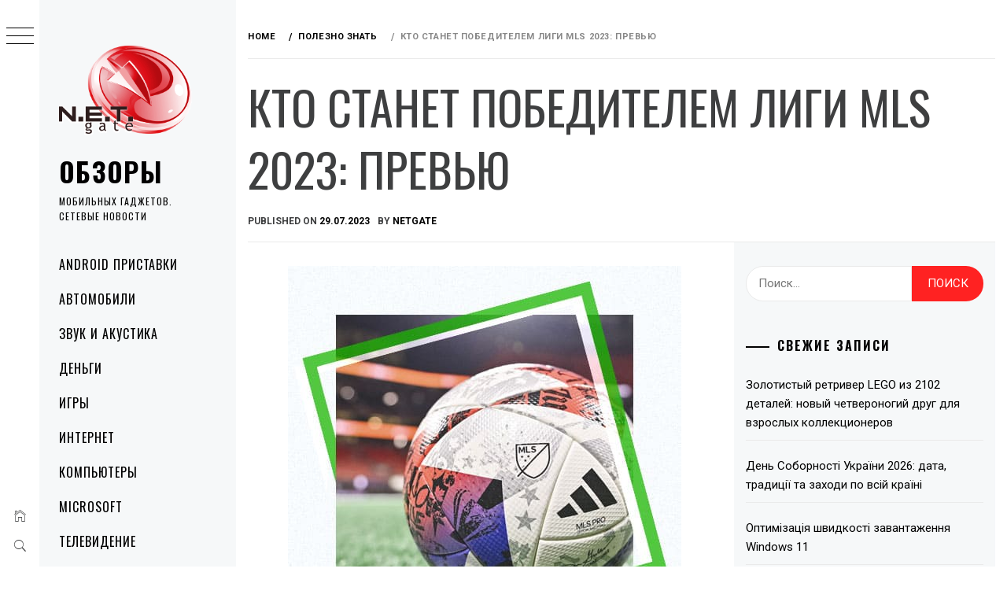

--- FILE ---
content_type: text/html; charset=UTF-8
request_url: https://netgate.kiev.ua/money/10910-kto-stanet-pobeditelem-ligi-mls-2023-prevyu/
body_size: 20066
content:
    <!doctype html>
<html lang="ru-RU">
    <head>
        <meta charset="UTF-8">
        <meta name="viewport" content="width=device-width, initial-scale=1">
        <link rel="profile" href="http://gmpg.org/xfn/11">
        <title>Кто станет победителем лиги MLS 2023: превью - Обзоры на Netgate</title>
        <style type="text/css">
                        body .primary-background,
            body button:hover,
            body button:focus,
            body input[type="button"]:hover,
            body input[type="reset"]:hover,
            body input[type="reset"]:focus,
            body input[type="submit"]:hover,
            body input[type="submit"]:focus,
            body .widget .social-widget-menu ul li,
            body .comments-area .comment-list .reply,
            body .slide-categories a:hover,
            body .slide-categories a:focus,
            body .widget .social-widget-menu ul li:hover a:before,
            body .widget .social-widget-menu ul li:focus a:before,
            body .ham,
            body .ham:before,
            body .ham:after,
            body .btn-load-more {
                background: #33363b;
            }

                        body .secondary-background,
            body .wp-block-quote,
            body button,
            body input[type="button"],
            body input[type="reset"],
            body input[type="submit"],
            body .widget.widget_minimal_grid_tab_posts_widget ul.nav-tabs li.active a,
            body .widget.widget_minimal_grid_tab_posts_widget ul.nav-tabs > li > a:focus,
            body .widget.widget_minimal_grid_tab_posts_widget ul.nav-tabs > li > a:hover,
            body .author-info .author-social > a:hover,
            body .author-info .author-social > a:focus,
            body .widget .social-widget-menu ul li a:before,
            body .widget .social-widget-menu ul li:hover,
            body .widget .social-widget-menu ul li:focus,
            body .moretag,
            body .moretag,
            body .thememattic-search-icon:before,
            body .slide-categories a,
            body .search-button.active .thememattic-search-icon:before,
            body .search-button.active .thememattic-search-icon:after,
            body .btn-load-more:hover,
            body .btn-load-more:focus,
            body .menu-description{
                background: #ff2222;
            }

            body.woocommerce #content input.button.alt:hover,
            body.woocommerce #respond input#submit.alt:hover,
            body.woocommerce a.button.alt:hover,
            body.woocommerce button.button.alt:hover,
            body.woocommerce input.button.alt:hover,
            body.woocommerce-page #content input.button.alt:hover,
            body.woocommerce-page #respond input#submit.alt:hover,
            body.woocommerce-page a.button.alt:hover,
            body.woocommerce-page button.button.alt:hover,
            body.woocommerce-page input.button.alt:hover,
            body.woocommerce #content input.button,
            body.woocommerce #respond input#submit,
            body.woocommerce a.button,
            body.woocommerce button.button,
            body.woocommerce input.button,
            body.woocommerce-page #content input.button,
            body.woocommerce-page #respond input#submit,
            body.woocommerce-page a.button,
            body.woocommerce-page button.button,
            body.woocommerce-page input.button,
            body.woocommerce #respond input#submit.alt,
            body.woocommerce a.button.alt,
            body.woocommerce button.button.alt,
            body.woocommerce input.button.alt,
            body.woocommerce .site span.onsale:hover,
            body.woocommerce .site span.onsale:focus,
            body.woocommerce-active .site .widget .onsale:hover,
            body.woocommerce-active .site .widget .onsale:focus{
                background: #ff2222;
            }

            body .sticky header:before,
            body a:hover,
            body a:focus,
            body a:active,
            body .main-navigation .menu-wrapper > ul > li.current-menu-item > a,
            body .main-navigation .menu-wrapper > ul > li:hover > a,
            body .main-navigation .menu-wrapper > ul > li:focus > a,
            body .sidr a:hover,
            body .sidr a:focus,
            body .page-numbers.current {
                color: #ff2222;
            }

            body .ajax-loader,
            body .thememattic-search-icon:after {
                border-color: #ff2222 !important;
            }

                        body .section-recommended.section-bg {
                background: #f9e3d2;
            }

                        body .section-recommended.section-bg .home-full-grid-cat-section,
            body .section-recommended.section-bg .home-full-grid-cat-section a {
                color: #333;
            }

                        body,
            body .primary-font,
            body .site .site-title,
            body .section-title{
                font-family: Roboto !important;
            }

                        body .main-navigation #primary-menu li a,
            body h1, body h2, body h3, body h4, body h5, body h6,
            body .secondary-font,
            body .prime-excerpt,
            body blockquote,
            body.single .entry-content:before, .page .entry-content:before {
                font-family: Oswald !important;
            }

                        body .site-title {
                font-size: 34px !important;
            }

                        body, body button, body input, body select, body textarea, body p {
                font-size: 15px !important;
            }

                        body h1 {
                font-size: 32px;
            }

                        body h2,
            h2.entry-title {
                font-size: 26px;
            }

            body.woocommerce ul.products li.product .woocommerce-loop-category__title,
            body.woocommerce ul.products li.product .woocommerce-loop-product__title,
            body.woocommerce ul.products li.product h3{
                font-size: 26px;
            }
                        body h3 {
                font-size: 24px;
            }

                        body h4 {
                font-size: 18px;
            }

                        body h5 {
                font-size: 14px;
            }

                        body .masonry-grid.masonry-col article .entry-content,
            body .masonry-grid.masonry-col article .entry-content p {
                font-size: 15px !important;
            }

                        body .footer-widget-area {
                background: #f6f8f9;
            }

                        body .footer-widget-area,
            body .site-footer .widget-title,
            body .site-footer,
            body .site-footer a,
            body .site-footer a:visited {
                color: #000;
            }

                    </style>
        <meta property="og:title" content="Кто станет победителем лиги MLS 2023: превью"/>
<meta property="og:description" content="Регулярное первенство элитного футбольного дивизиона США и Канады стартовало в феврал"/>
<meta property="og:image:alt" content="Кто станет победителем лиги MLS 2023"/>
<meta property="og:image" content="https://netgate.kiev.ua/wp-content/uploads/2023/07/10910-kto-stanet-pobeditelem-ligi-mls-2023.jpg"/>
<meta property="og:image:width" content="500"/>
<meta property="og:image:height" content="500"/>
<meta property="og:image:type" content="image/jpeg"/>
<meta property="og:type" content="article"/>
<meta property="og:article:published_time" content="2023-07-29 12:31:39"/>
<meta property="og:article:modified_time" content="2023-07-29 12:33:19"/>
<meta name="twitter:card" content="summary">
<meta name="twitter:title" content="Кто станет победителем лиги MLS 2023: превью"/>
<meta name="twitter:description" content="Регулярное первенство элитного футбольного дивизиона США и Канады стартовало в феврал"/>
<meta name="twitter:image" content="https://netgate.kiev.ua/wp-content/uploads/2023/07/10910-kto-stanet-pobeditelem-ligi-mls-2023.jpg"/>
<meta name="twitter:image:alt" content="Кто станет победителем лиги MLS 2023"/>
<meta name="author" content="NetGate"/>

<!-- This site is optimized with the Yoast SEO Premium plugin v12.0.1 - https://yoast.com/wordpress/plugins/seo/ -->
<meta name="description" content="Кто станет победителем лиги MLS 2023: превью - Обзоры и новости мобильных гаджетов"/>
<link rel="canonical" href="https://netgate.kiev.ua/money/10910-kto-stanet-pobeditelem-ligi-mls-2023-prevyu/" />
<meta property="og:locale" content="ru_RU" />
<meta property="og:url" content="https://netgate.kiev.ua/money/10910-kto-stanet-pobeditelem-ligi-mls-2023-prevyu/" />
<meta property="og:site_name" content="Обзоры" />
<meta property="article:section" content="Деньги" />
<meta property="article:published_time" content="2023-07-29T09:31:39+03:00" />
<meta property="article:modified_time" content="2023-07-29T09:33:19+03:00" />
<meta property="og:updated_time" content="2023-07-29T09:33:19+03:00" />
<meta name="twitter:card" content="summary" />
<script type='application/ld+json' class='yoast-schema-graph yoast-schema-graph--main'>{"@context":"https://schema.org","@graph":[{"@type":"WebSite","@id":"https://netgate.kiev.ua/#website","url":"https://netgate.kiev.ua/","name":"\u041e\u0431\u0437\u043e\u0440\u044b","potentialAction":{"@type":"SearchAction","target":"https://netgate.kiev.ua/?s={search_term_string}","query-input":"required name=search_term_string"}},{"@type":"ImageObject","@id":"https://netgate.kiev.ua/money/10910-kto-stanet-pobeditelem-ligi-mls-2023-prevyu/#primaryimage","url":"https://netgate.kiev.ua/wp-content/uploads/2023/07/10910-kto-stanet-pobeditelem-ligi-mls-2023.jpg","width":500,"height":500,"caption":"\u041a\u0442\u043e \u0441\u0442\u0430\u043d\u0435\u0442 \u043f\u043e\u0431\u0435\u0434\u0438\u0442\u0435\u043b\u0435\u043c \u043b\u0438\u0433\u0438 MLS 2023"},{"@type":"WebPage","@id":"https://netgate.kiev.ua/money/10910-kto-stanet-pobeditelem-ligi-mls-2023-prevyu/#webpage","url":"https://netgate.kiev.ua/money/10910-kto-stanet-pobeditelem-ligi-mls-2023-prevyu/","inLanguage":"ru-RU","name":"\u041a\u0442\u043e \u0441\u0442\u0430\u043d\u0435\u0442 \u043f\u043e\u0431\u0435\u0434\u0438\u0442\u0435\u043b\u0435\u043c \u043b\u0438\u0433\u0438 MLS 2023: \u043f\u0440\u0435\u0432\u044c\u044e - \u041e\u0431\u0437\u043e\u0440\u044b \u043d\u0430 Netgate","isPartOf":{"@id":"https://netgate.kiev.ua/#website"},"primaryImageOfPage":{"@id":"https://netgate.kiev.ua/money/10910-kto-stanet-pobeditelem-ligi-mls-2023-prevyu/#primaryimage"},"datePublished":"2023-07-29T09:31:39+03:00","dateModified":"2023-07-29T09:33:19+03:00","author":{"@id":"https://netgate.kiev.ua/#/schema/person/99d8de7175855381cf83375b537612a0"},"description":"\u041a\u0442\u043e \u0441\u0442\u0430\u043d\u0435\u0442 \u043f\u043e\u0431\u0435\u0434\u0438\u0442\u0435\u043b\u0435\u043c \u043b\u0438\u0433\u0438 MLS 2023: \u043f\u0440\u0435\u0432\u044c\u044e - \u041e\u0431\u0437\u043e\u0440\u044b \u0438 \u043d\u043e\u0432\u043e\u0441\u0442\u0438 \u043c\u043e\u0431\u0438\u043b\u044c\u043d\u044b\u0445 \u0433\u0430\u0434\u0436\u0435\u0442\u043e\u0432","breadcrumb":{"@id":"https://netgate.kiev.ua/money/10910-kto-stanet-pobeditelem-ligi-mls-2023-prevyu/#breadcrumb"}},{"@type":"BreadcrumbList","@id":"https://netgate.kiev.ua/money/10910-kto-stanet-pobeditelem-ligi-mls-2023-prevyu/#breadcrumb","itemListElement":[{"@type":"ListItem","position":1,"item":{"@type":"WebPage","@id":"https://netgate.kiev.ua/","url":"https://netgate.kiev.ua/","name":"\u0413\u043b\u0430\u0432\u043d\u0430\u044f \u0441\u0442\u0440\u0430\u043d\u0438\u0446\u0430"}},{"@type":"ListItem","position":2,"item":{"@type":"WebPage","@id":"https://netgate.kiev.ua/money/10910-kto-stanet-pobeditelem-ligi-mls-2023-prevyu/","url":"https://netgate.kiev.ua/money/10910-kto-stanet-pobeditelem-ligi-mls-2023-prevyu/","name":"\u041a\u0442\u043e \u0441\u0442\u0430\u043d\u0435\u0442 \u043f\u043e\u0431\u0435\u0434\u0438\u0442\u0435\u043b\u0435\u043c \u043b\u0438\u0433\u0438 MLS 2023: \u043f\u0440\u0435\u0432\u044c\u044e"}}]},{"@type":["Person"],"@id":"https://netgate.kiev.ua/#/schema/person/99d8de7175855381cf83375b537612a0","name":"NetGate","image":{"@type":"ImageObject","@id":"https://netgate.kiev.ua/#authorlogo","url":"https://secure.gravatar.com/avatar/6b0eb64634dffa930610f32aa3783da1?s=96&d=mm&r=g","caption":"NetGate"},"sameAs":[]}]}</script>
<!-- / Yoast SEO Premium plugin. -->

<link rel='dns-prefetch' href='//fonts.googleapis.com' />
<link rel='dns-prefetch' href='//s.w.org' />
<link rel="alternate" type="application/rss+xml" title="Обзоры &raquo; Лента" href="https://netgate.kiev.ua/feed/" />
<link rel="alternate" type="application/rss+xml" title="Обзоры &raquo; Лента комментариев" href="https://netgate.kiev.ua/comments/feed/" />
<link rel="alternate" type="application/rss+xml" title="Обзоры &raquo; Лента комментариев к &laquo;Кто станет победителем лиги MLS 2023: превью&raquo;" href="https://netgate.kiev.ua/money/10910-kto-stanet-pobeditelem-ligi-mls-2023-prevyu/feed/" />
		<script type="text/javascript">
			window._wpemojiSettings = {"baseUrl":"https:\/\/s.w.org\/images\/core\/emoji\/12.0.0-1\/72x72\/","ext":".png","svgUrl":"https:\/\/s.w.org\/images\/core\/emoji\/12.0.0-1\/svg\/","svgExt":".svg","source":{"concatemoji":"https:\/\/netgate.kiev.ua\/wp-includes\/js\/wp-emoji-release.min.js?ver=5.3.20"}};
			!function(e,a,t){var n,r,o,i=a.createElement("canvas"),p=i.getContext&&i.getContext("2d");function s(e,t){var a=String.fromCharCode;p.clearRect(0,0,i.width,i.height),p.fillText(a.apply(this,e),0,0);e=i.toDataURL();return p.clearRect(0,0,i.width,i.height),p.fillText(a.apply(this,t),0,0),e===i.toDataURL()}function c(e){var t=a.createElement("script");t.src=e,t.defer=t.type="text/javascript",a.getElementsByTagName("head")[0].appendChild(t)}for(o=Array("flag","emoji"),t.supports={everything:!0,everythingExceptFlag:!0},r=0;r<o.length;r++)t.supports[o[r]]=function(e){if(!p||!p.fillText)return!1;switch(p.textBaseline="top",p.font="600 32px Arial",e){case"flag":return s([127987,65039,8205,9895,65039],[127987,65039,8203,9895,65039])?!1:!s([55356,56826,55356,56819],[55356,56826,8203,55356,56819])&&!s([55356,57332,56128,56423,56128,56418,56128,56421,56128,56430,56128,56423,56128,56447],[55356,57332,8203,56128,56423,8203,56128,56418,8203,56128,56421,8203,56128,56430,8203,56128,56423,8203,56128,56447]);case"emoji":return!s([55357,56424,55356,57342,8205,55358,56605,8205,55357,56424,55356,57340],[55357,56424,55356,57342,8203,55358,56605,8203,55357,56424,55356,57340])}return!1}(o[r]),t.supports.everything=t.supports.everything&&t.supports[o[r]],"flag"!==o[r]&&(t.supports.everythingExceptFlag=t.supports.everythingExceptFlag&&t.supports[o[r]]);t.supports.everythingExceptFlag=t.supports.everythingExceptFlag&&!t.supports.flag,t.DOMReady=!1,t.readyCallback=function(){t.DOMReady=!0},t.supports.everything||(n=function(){t.readyCallback()},a.addEventListener?(a.addEventListener("DOMContentLoaded",n,!1),e.addEventListener("load",n,!1)):(e.attachEvent("onload",n),a.attachEvent("onreadystatechange",function(){"complete"===a.readyState&&t.readyCallback()})),(n=t.source||{}).concatemoji?c(n.concatemoji):n.wpemoji&&n.twemoji&&(c(n.twemoji),c(n.wpemoji)))}(window,document,window._wpemojiSettings);
		</script>
		<style type="text/css">
img.wp-smiley,
img.emoji {
	display: inline !important;
	border: none !important;
	box-shadow: none !important;
	height: 1em !important;
	width: 1em !important;
	margin: 0 .07em !important;
	vertical-align: -0.1em !important;
	background: none !important;
	padding: 0 !important;
}
</style>
	<link rel='stylesheet' id='wp-block-library-css'  href='https://netgate.kiev.ua/wp-includes/css/dist/block-library/style.min.css?ver=5.3.20' type='text/css' media='all' />
<link rel='stylesheet' id='toc-screen-css'  href='https://netgate.kiev.ua/wp-content/plugins/table-of-contents-plus/screen.min.css?ver=2002' type='text/css' media='all' />
<link rel='stylesheet' id='ionicons-css'  href='https://netgate.kiev.ua/wp-content/themes/minimal-grid/assets/lib/ionicons/css/ionicons.min.css?ver=5.3.20' type='text/css' media='all' />
<link rel='stylesheet' id='bootstrap-css'  href='https://netgate.kiev.ua/wp-content/themes/minimal-grid/assets/lib/bootstrap/css/bootstrap.min.css?ver=5.3.20' type='text/css' media='all' />
<link rel='stylesheet' id='magnific-popup-css'  href='https://netgate.kiev.ua/wp-content/themes/minimal-grid/assets/lib/magnific-popup/magnific-popup.css?ver=5.3.20' type='text/css' media='all' />
<link rel='stylesheet' id='slick-css'  href='https://netgate.kiev.ua/wp-content/themes/minimal-grid/assets/lib/slick/css/slick.min.css?ver=5.3.20' type='text/css' media='all' />
<link rel='stylesheet' id='perfect-scrollbar-css'  href='https://netgate.kiev.ua/wp-content/themes/minimal-grid/assets/lib/perfect-scrollbar/css/perfect-scrollbar.css?ver=5.3.20' type='text/css' media='all' />
<link rel='stylesheet' id='mediaelement-css'  href='https://netgate.kiev.ua/wp-includes/js/mediaelement/mediaelementplayer-legacy.min.css?ver=4.2.13-9993131' type='text/css' media='all' />
<link rel='stylesheet' id='wp-mediaelement-css'  href='https://netgate.kiev.ua/wp-includes/js/mediaelement/wp-mediaelement.min.css?ver=5.3.20' type='text/css' media='all' />
<link rel='stylesheet' id='minimal-grid-style-css'  href='https://netgate.kiev.ua/wp-content/themes/minimal-grid/style.css?ver=5.3.20' type='text/css' media='all' />
<style id='minimal-grid-style-inline-css' type='text/css'>

			.post-navigation .nav-previous { background-image: url(https://netgate.kiev.ua/wp-content/uploads/2023/07/10907-kakimi-byvayut-tipy-desktopov.jpg); }
			.post-navigation .nav-previous .post-title, .post-navigation .nav-previous a:hover .post-title, .post-navigation .nav-previous .meta-nav { color: #fff; }
			.post-navigation .nav-previous a:before { background-color: rgba(0, 0, 0, 0.4); }
		
			.post-navigation .nav-next { background-image: url(https://netgate.kiev.ua/wp-content/uploads/2023/07/10897-chto-delaet-dekolorizator.jpg); border-top: 0; }
			.post-navigation .nav-next .post-title, .post-navigation .nav-next a:hover .post-title, .post-navigation .nav-next .meta-nav { color: #fff; }
			.post-navigation .nav-next a:before { background-color: rgba(0, 0, 0, 0.4); }
		
</style>
<link rel='stylesheet' id='minimal-grid-google-fonts-css'  href='https://fonts.googleapis.com/css?family=Roboto:300,300i,400,400i,500,700|Oswald:400,300,700' type='text/css' media='all' />
<style id='rocket-lazyload-inline-css' type='text/css'>
.rll-youtube-player{position:relative;padding-bottom:56.23%;height:0;overflow:hidden;max-width:100%;}.rll-youtube-player iframe{position:absolute;top:0;left:0;width:100%;height:100%;z-index:100;background:0 0}.rll-youtube-player img{bottom:0;display:block;left:0;margin:auto;max-width:100%;width:100%;position:absolute;right:0;top:0;border:none;height:auto;cursor:pointer;-webkit-transition:.4s all;-moz-transition:.4s all;transition:.4s all}.rll-youtube-player img:hover{-webkit-filter:brightness(75%)}.rll-youtube-player .play{height:72px;width:72px;left:50%;top:50%;margin-left:-36px;margin-top:-36px;position:absolute;background:url(https://netgate.kiev.ua/wp-content/plugins/rocket-lazy-load/assets/img/youtube.png) no-repeat;cursor:pointer}
</style>
<script type='text/javascript' src='https://netgate.kiev.ua/wp-includes/js/jquery/jquery.js?ver=1.12.4-wp'></script>
<script type='text/javascript' src='https://netgate.kiev.ua/wp-includes/js/jquery/jquery-migrate.min.js?ver=1.4.1'></script>
                <script type="text/javascript">
                    // Ninja Tables is supressing the global JS to keep all the JS functions work event other plugins throw error.
                    // If You want to disable this please go to Ninja Tables -> Tools -> Global Settings and disable it
                    var oldOnError = window.onerror;
                    window.onerror = function (message, url, lineNumber) {
                        if (oldOnError) oldOnError.apply(this, arguments);  // Call any previously assigned handler
                                                console.error(message, [url, "Line#: " + lineNumber]);
                                                return true;
                    };
                </script>
            <link rel='https://api.w.org/' href='https://netgate.kiev.ua/wp-json/' />
<link rel="EditURI" type="application/rsd+xml" title="RSD" href="https://netgate.kiev.ua/xmlrpc.php?rsd" />
<link rel="wlwmanifest" type="application/wlwmanifest+xml" href="https://netgate.kiev.ua/wp-includes/wlwmanifest.xml" /> 
<meta name="generator" content="WordPress 5.3.20" />
<link rel='shortlink' href='https://netgate.kiev.ua/?p=10910' />
<link rel="alternate" type="application/json+oembed" href="https://netgate.kiev.ua/wp-json/oembed/1.0/embed?url=https%3A%2F%2Fnetgate.kiev.ua%2Fmoney%2F10910-kto-stanet-pobeditelem-ligi-mls-2023-prevyu%2F" />
<link rel="alternate" type="text/xml+oembed" href="https://netgate.kiev.ua/wp-json/oembed/1.0/embed?url=https%3A%2F%2Fnetgate.kiev.ua%2Fmoney%2F10910-kto-stanet-pobeditelem-ligi-mls-2023-prevyu%2F&#038;format=xml" />
<meta name="generator" content="Site Kit by Google 1.11.1" /><style type="text/css">div#toc_container {width: 75%;}div#toc_container ul li {font-size: 105%;}</style><script async src="//pagead2.googlesyndication.com/pagead/js/adsbygoogle.js"></script> <script>
(adsbygoogle = window.adsbygoogle || []).push({
google_ad_client: "ca-pub-5491283213462952",
enable_page_level_ads: true,
tag_partner: "site_kit"
});
</script>
		
<!-- Facebook Pixel Code -->
<script type='text/javascript'>
!function(f,b,e,v,n,t,s){if(f.fbq)return;n=f.fbq=function(){n.callMethod?
n.callMethod.apply(n,arguments):n.queue.push(arguments)};if(!f._fbq)f._fbq=n;
n.push=n;n.loaded=!0;n.version='2.0';n.queue=[];t=b.createElement(e);t.async=!0;
t.src=v;s=b.getElementsByTagName(e)[0];s.parentNode.insertBefore(t,s)}(window,
document,'script','https://connect.facebook.net/en_US/fbevents.js');
</script>
<!-- End Facebook Pixel Code -->
<script type='text/javascript'>
  fbq('init', '1515507352082646', {}, {
    "agent": "wordpress-5.3.20-3.0.6"
});
</script><script type='text/javascript'>
  fbq('track', 'PageView', []);
</script>
<!-- Facebook Pixel Code -->
<noscript>
<img height="1" width="1" style="display:none" alt="fbpx"
src="https://www.facebook.com/tr?id=1515507352082646&ev=PageView&noscript=1" />
</noscript>
<!-- End Facebook Pixel Code -->
<style type="text/css">.recentcomments a{display:inline !important;padding:0 !important;margin:0 !important;}</style>
<!-- BEGIN recaptcha, injected by plugin wp-recaptcha-integration  -->

<!-- END recaptcha -->
		<style type="text/css" id="wp-custom-css">
			a.a-link {color:#ff0000}
figure.padding10 table td, figure.padding10 table th {padding:10px;}
/* два првила ниже исправляют баг отображения фона из-за lazy-load */
.related-articles-wrapper a.bg-image {
	overflow: hidden;
	position: relative;
}
.related-articles-wrapper a.bg-image > img {
	display: block !important;
	min-height: 100%;
	width:100%;
	position: relative;
  top: 50%;
  left: 50%;
  transform: translate(-50%, -50%);
}
.wp-block-group__inner-container {
	margin: 25px 20px;
	background-color: #eee;
}		</style>
		<noscript><style id="rocket-lazyload-nojs-css">.rll-youtube-player, [data-lazy-src]{display:none !important;}</style></noscript>		<!-- Global site tag (gtag.js) - Google Analytics -->
		<script async src="https://www.googletagmanager.com/gtag/js?id=UA-131587122-1"></script>
		<script>
		  window.dataLayer = window.dataLayer || [];
		  function gtag(){dataLayer.push(arguments);}
		  gtag('js', new Date());

		  gtag('config', 'UA-131587122-1');
		</script>
    </head>
<body class="post-template-default single single-post postid-10910 single-format-standard wp-custom-logo extended-menu thememattic-full-layout ">

    <div class="preloader" >
        <div class="loader-wrapper">
            <div id="loader"></div>
        </div>
    </div>


    <aside id="thememattic-aside" class="aside-panel">
        <div class="menu-mobile">
            <div class="trigger-nav">
                <div class="trigger-icon nav-toogle menu-mobile-toogle">
                    <a class="trigger-icon" href="#">
                        <span class="icon-bar top"></span>
                        <span class="icon-bar middle"></span>
                        <span class="icon-bar bottom"></span>
                    </a>
                </div>
            </div>
            <div class="trigger-nav-right">
                <ul class="nav-right-options">
                    <li>
                        <span class="icon-search">
                            <i class="thememattic-icon ion-ios-search"></i>
                        </span>
                    </li>
                    <li>
                        <a class="site-logo site-logo-mobile" href="https://netgate.kiev.ua">
                            <i class="thememattic-icon ion-ios-home-outline"></i>
                        </a>
                    </li>
                </ul>
            </div>
        </div>

        <div class="aside-menu">
            <div class="nav-panel">
                <div class="trigger-nav">
                    <div class="trigger-icon trigger-icon-wraper nav-toogle nav-panel-toogle">
                        <a class="trigger-icon" href="#">
                            <span class="icon-bar top"></span>
                            <span class="icon-bar middle"></span>
                            <span class="icon-bar bottom"></span>
                        </a>
                    </div>
                </div>
                <div class="asidepanel-icon">
                    <div class="asidepanel-icon__item">
                        <div class="contact-icons">
                            <a class="" href="https://netgate.kiev.ua">
                                <i class="thememattic-icon ion-ios-home-outline"></i>
                            </a>
                        </div>
                    </div>

                    <div class="asidepanel-icon__item">
                        <div class="contact-icons">
                        <span class="icon-search">
                            <i class="thememattic-icon ion-ios-search"></i>
                        </span>
                        </div>
                    </div>
                                    </div>
            </div>
            <div class="menu-panel">
                <div class="menu-panel-wrapper">
                    <div class="site-branding">
                        <a href="https://netgate.kiev.ua/" class="custom-logo-link" rel="home"><img width="250" height="250" src="data:image/svg+xml,%3Csvg%20xmlns='http://www.w3.org/2000/svg'%20viewBox='0%200%20250%20250'%3E%3C/svg%3E" class="custom-logo" alt="Обзоры" data-lazy-srcset="https://netgate.kiev.ua/wp-content/uploads/2019/01/cropped-logo-1.png 250w, https://netgate.kiev.ua/wp-content/uploads/2019/01/cropped-logo-1-150x150.png 150w" data-lazy-sizes="(max-width: 250px) 100vw, 250px" data-lazy-src="https://netgate.kiev.ua/wp-content/uploads/2019/01/cropped-logo-1.png" /><noscript><img width="250" height="250" src="https://netgate.kiev.ua/wp-content/uploads/2019/01/cropped-logo-1.png" class="custom-logo" alt="Обзоры" srcset="https://netgate.kiev.ua/wp-content/uploads/2019/01/cropped-logo-1.png 250w, https://netgate.kiev.ua/wp-content/uploads/2019/01/cropped-logo-1-150x150.png 150w" sizes="(max-width: 250px) 100vw, 250px" /></noscript></a>                            <p class="site-title"><a href="https://netgate.kiev.ua/"
                                                     rel="home">Обзоры</a></p>
                                                    <p class="site-description secondary-font">
                                Мобильных гаджетов. Сетевые новости                            </p>
                                            </div>
                    <div class="thememattic-navigation">
                        <nav id="site-navigation" class="main-navigation">
                            <span class="toggle-menu" aria-controls="primary-menu" aria-expanded="false">
                                 <span class="screen-reader-text">
                                    Primary Menu                                </span>
                                <i class="ham"></i>
                            </span>
                            <div class="menu-wrapper"><ul id="primary-menu" class="menu"><li id="menu-item-1029" class="menu-item menu-item-type-taxonomy menu-item-object-category menu-item-1029"><a href="https://netgate.kiev.ua/category/android-pristavki/">Android приставки</a></li>
<li id="menu-item-2601" class="menu-item menu-item-type-taxonomy menu-item-object-category menu-item-2601"><a href="https://netgate.kiev.ua/category/avtomobili/">Автомобили</a></li>
<li id="menu-item-1074" class="menu-item menu-item-type-taxonomy menu-item-object-category menu-item-1074"><a href="https://netgate.kiev.ua/category/akustika/">Звук и акустика</a></li>
<li id="menu-item-1125" class="menu-item menu-item-type-taxonomy menu-item-object-category current-post-ancestor current-menu-parent current-post-parent menu-item-1125"><a href="https://netgate.kiev.ua/category/money/">Деньги</a></li>
<li id="menu-item-2600" class="menu-item menu-item-type-taxonomy menu-item-object-category menu-item-2600"><a href="https://netgate.kiev.ua/category/igry/">Игры</a></li>
<li id="menu-item-1031" class="menu-item menu-item-type-taxonomy menu-item-object-category menu-item-1031"><a href="https://netgate.kiev.ua/category/internet/">Интернет</a></li>
<li id="menu-item-1124" class="menu-item menu-item-type-taxonomy menu-item-object-category menu-item-1124"><a href="https://netgate.kiev.ua/category/computer-pc/">Компьютеры</a></li>
<li id="menu-item-1122" class="menu-item menu-item-type-taxonomy menu-item-object-category menu-item-1122"><a href="https://netgate.kiev.ua/category/microsoft/">Microsoft</a></li>
<li id="menu-item-2599" class="menu-item menu-item-type-taxonomy menu-item-object-category menu-item-2599"><a href="https://netgate.kiev.ua/category/televidenie/">Телевидение</a></li>
<li id="menu-item-1030" class="menu-item menu-item-type-taxonomy menu-item-object-category menu-item-1030"><a href="https://netgate.kiev.ua/category/tekhnologii/">Технологии</a></li>
<li id="menu-item-1123" class="menu-item menu-item-type-taxonomy menu-item-object-category current-post-ancestor current-menu-parent current-post-parent menu-item-1123"><a href="https://netgate.kiev.ua/category/non-rubrik/">Полезно знать</a></li>
<li id="menu-item-10022" class="menu-item menu-item-type-taxonomy menu-item-object-category menu-item-10022"><a href="https://netgate.kiev.ua/category/krasota-i-zdorovya/">Красота и здоровье</a></li>
<li id="menu-item-1104" class="menu-item menu-item-type-post_type menu-item-object-page menu-item-1104"><a href="https://netgate.kiev.ua/kontakty/">Связаться с нами</a></li>
</ul></div>                        </nav><!-- #site-navigation -->
                                                    <div class="header-social-icon hidden-xs">
                                <div class="social-icons">
                                    <div class="menu-%d1%81%d0%be%d1%86%d1%81%d0%b5%d1%82%d0%b8-container"><ul id="social-menu" class=""><li id="menu-item-2070" class="menu-item menu-item-type-custom menu-item-object-custom menu-item-2070"><a href="https://www.facebook.com/netgate.kiev"><span>Facebook</span></a></li>
</ul></div>                                </div>
                            </div>
                                            </div>
                </div>

                            </div>
        </div>
    </aside>

<div id="page" class="site">
    <a class="skip-link screen-reader-text" href="#content">Skip to content</a>
    <div class="popup-search">
        <div class="table-align">
            <div class="table-align-cell">
                <form role="search" method="get" class="search-form" action="https://netgate.kiev.ua/">
				<label>
					<span class="screen-reader-text">Найти:</span>
					<input type="search" class="search-field" placeholder="Поиск&hellip;" value="" name="s" />
				</label>
				<input type="submit" class="search-submit" value="Поиск" />
			</form>            </div>
        </div>
        <div class="close-popup"></div>
    </div>


    <div id="content" class="site-content">
                    <header class="inner-banner">

                            <div class="primary-font thememattic-breadcrumb">
                                <div role="navigation" aria-label="Breadcrumbs" class="breadcrumb-trail breadcrumbs" itemprop="breadcrumb"><ul class="trail-items" itemscope itemtype="http://schema.org/BreadcrumbList"><meta name="numberOfItems" content="3" /><meta name="itemListOrder" content="Ascending" /><li itemprop="itemListElement" itemscope itemtype="http://schema.org/ListItem" class="trail-item trail-begin"><a href="https://netgate.kiev.ua" rel="home"><span itemprop="name">Home</span></a><meta itemprop="position" content="1" /></li><li itemprop="itemListElement" itemscope itemtype="http://schema.org/ListItem" class="trail-item"><a href="https://netgate.kiev.ua/category/non-rubrik/"><span itemprop="name">Полезно знать</span></a><meta itemprop="position" content="2" /></li><li itemprop="itemListElement" itemscope itemtype="http://schema.org/ListItem" class="trail-item trail-end"><span itemprop="name">Кто станет победителем лиги MLS 2023: превью</span><meta itemprop="position" content="3" /></li></ul></div>                            </div>


                            <h1 class="entry-title">Кто станет победителем лиги MLS 2023: превью</h1>                                                            <div class="entry-header">
                                    <div class="entry-meta">
                                        <span class="posted-on">Published on <a href="https://netgate.kiev.ua/money/10910-kto-stanet-pobeditelem-ligi-mls-2023-prevyu/" rel="bookmark"><time class="entry-date published" datetime="2023-07-29T12:31:39+03:00">29.07.2023</time><time class="updated" datetime="2023-07-29T12:33:19+03:00">29.07.2023</time></a></span><span class="byline"> by <span class="author vcard"><a class="url fn n" href="https://netgate.kiev.ua/author/ng_admin/">NetGate</a></span></span>                                    </div>
                                </div>
                            
            </header>
            
        <div class="content-inner-wrapper">
	<div id="primary" class="content-area">
		<main id="main" class="site-main">

		<article id="post-10910" class="post-10910 post type-post status-publish format-standard has-post-thumbnail hentry category-money category-non-rubrik">
        <div class="single-post">
                    <div class="thememattic-featured-image post-thumb">
                    <img width="500" height="500" src="data:image/svg+xml,%3Csvg%20xmlns='http://www.w3.org/2000/svg'%20viewBox='0%200%20500%20500'%3E%3C/svg%3E" class="attachment-full size-full wp-post-image" alt="Кто станет победителем лиги MLS 2023" data-lazy-srcset="https://netgate.kiev.ua/wp-content/uploads/2023/07/10910-kto-stanet-pobeditelem-ligi-mls-2023.jpg 500w, https://netgate.kiev.ua/wp-content/uploads/2023/07/10910-kto-stanet-pobeditelem-ligi-mls-2023-300x300.jpg 300w, https://netgate.kiev.ua/wp-content/uploads/2023/07/10910-kto-stanet-pobeditelem-ligi-mls-2023-150x150.jpg 150w, https://netgate.kiev.ua/wp-content/uploads/2023/07/10910-kto-stanet-pobeditelem-ligi-mls-2023-480x480.jpg 480w" data-lazy-sizes="(max-width: 500px) 100vw, 500px" data-lazy-src="https://netgate.kiev.ua/wp-content/uploads/2023/07/10910-kto-stanet-pobeditelem-ligi-mls-2023.jpg" /><noscript><img width="500" height="500" src="https://netgate.kiev.ua/wp-content/uploads/2023/07/10910-kto-stanet-pobeditelem-ligi-mls-2023.jpg" class="attachment-full size-full wp-post-image" alt="Кто станет победителем лиги MLS 2023" srcset="https://netgate.kiev.ua/wp-content/uploads/2023/07/10910-kto-stanet-pobeditelem-ligi-mls-2023.jpg 500w, https://netgate.kiev.ua/wp-content/uploads/2023/07/10910-kto-stanet-pobeditelem-ligi-mls-2023-300x300.jpg 300w, https://netgate.kiev.ua/wp-content/uploads/2023/07/10910-kto-stanet-pobeditelem-ligi-mls-2023-150x150.jpg 150w, https://netgate.kiev.ua/wp-content/uploads/2023/07/10910-kto-stanet-pobeditelem-ligi-mls-2023-480x480.jpg 480w" sizes="(max-width: 500px) 100vw, 500px" /></noscript> 
                                </div>
            <div class="entry-content" data-initials="">
<p>Регулярное первенство элитного футбольного дивизиона США и Канады стартовало в феврале этого года, а завершится в октябре. В турнире принимают участие 29 команд, разбитые на две конференции. На Западе выступают 14 клубов, а на Востоке 15. По завершении регулярки первые семерки выходят в плей-офф в 1/8 финала, а коллективы, занявшие восьмое и девятое место в 1/16. Также следует отметить, что, начиная с четвертьфиналов, соперники будут играть один матч с дополнительным временем и серией послематчевых одиннадцатиметровых ударов при ничьей.</p>



<p>Основными претендентами на победу в MLS являются следующие клубы: Сент-Луис Сити, Лос-Анджелес, Цинциннати, Нью-Инглэнд Революшн. Детально изучив форму команд, можно более точного определить победителя турнира.</p>



<p><strong>Сент-Луис Сити</strong></p>



<p>Коллектив Брэдли Карнелла превосходно проводит дебютный сезон в МЛС и после 21-го матча возглавлял таблицу Западной конференции. Имея на поединок больше, Сент-Луис Сити опережал вторых Сиэтл Саундерс на три зачетных балла. Одержав 12 побед и дважды сыграв вничью, клуб из Миссури потерпел 7 поражений. Стоит отметить, что у «Горожан» одна из сильнейших атак в лиге (в среднем почти по два гола за 90 минут игрового времени), но не особо надежная оборона.</p>



<p>Дебют в элите североамериканского футбола у Сент-Луиса уже удался, ведь в плей-офф команда выйдет с большой вероятностью. При этом опыта в сражениях на вылет у игроков «Горожан» немного и добыть трофей будет достаточно сложно.</p>



<p><strong>Лос-Анджелес</strong></p>



<p>Ребята Стива Черандоло являются действующими чемпионами MLS и попытаются в текущем сезоне защитить титул. После 21-го тура Карлос Вела и компания шли третьими на Западе. Имея на матч меньше, калифорнийский клуб по дополнительным показателям обходил четвертый Реал Солт-Лейк и на два балла отставал от вторых Сиэтл Саундерс. Одержав девять побед, «Черно-золотые» по шесть раз сыграли вничью и проиграли. При этом половина проигрышей Лос-Анджелеса пришлась на конец июня и начало июля.</p>



<p>У представителей США крепкий и опытный состав с большим количеством легионеров. Исходя из формы клуба из Калифорнии, можно предположить, что «Черно-золотые» способны прибавить, а в сражениях на вылет продемонстрировать высокое качество игры.</p>



<p><strong>Цинциннати</strong></p>



<p>Парни Пэта Нунэна классно проводят текущий сезон и после 21-го матча возглавляли Восточную конференцию. При этом Цинциннати обходил второй Нэшвилл СК на семь зачетных баллов и имел игру в запасе. Одержав 13 побед и 6 раз сыграв вничью, клуб из Огайо проиграл лишь дважды (меньше всех участников состязаний). Повержен «Оранжевый и синий» был на выезде Сент-Луисом Сити и Ди Си Юнайтед. Учитывая результаты Лусиано Акосты и партнеров, можно предположить, что выход в плей-офф – лишь дело времени.</p>



<p>В минувшем сезоне в сражениях на вылет «Оранжевый и синий» остановился за шаг до финала. С командной игрой у Цинциннати все хорошо и состав у команды приличный. Так что замахнуться на золотые медали «Львы» вполне могут. Если вы являетесь почитателем онлайн казино и ставок на спорт, рекомендуем использовать <a href="https://pinup-kazino-kz.net/" class="a-link">Pin Up Casino</a>.</p>



<p><strong>Нью-Инглэнд Революшн</strong></p>



<p>Подопечные Брюса Арены в этом году выглядят достаточно конкурентно по сравнению с прошлым сезоном и должны выйти в плей-офф. После 21-го сыгранного матча клуб из Массачусетса шел третьим на Востоке. Сыграв на поединок меньше, Нью-Инглэнд Революшн обходил на один балл четвертый Коламбус Крю и на столько же отставал от второго Нэшвилла СК. Обладая достаточно хорошей атакой, клуб не лучшим образом действовал в обороне.</p>



<p>В большей части матчей регулярки «Ревс» теряли очки. Завершить регулярный чемпионат в первой семерке команда в состоянии, но рассчитывать на серьезные достижения в плей-офф массачусетскому коллективу вряд ли стоит.</p>



<p><strong>Наш прогноз</strong></p>



<p>Нью-Инглэнд Революшен из основной четверки претендентов на титул выглядит наиболее слабо и вряд ли стоит рассчитывать, что «Ревс» смогут преподнести сенсацию. Сент-Луис Сити точно сыграет в плей-офф и может далеко пройти по турнирной дистанции, но победа новичка лиги произойдет едва ли. Скорее всего, за «золото» поборются Лос-Анджелес и Цинциннати. Учитывая превосходную форму представителей Огайо, можно предположить, что «Оранжевый и синий» с большой вероятностью добудет трофей.</p>
</div>            <footer class="entry-footer">
            <div class="entry-meta">
                <span class="cat-links"> <span class="thememattic-icon ion-ios-folder-outline"></span><a href="https://netgate.kiev.ua/category/money/" rel="category tag">Деньги</a>, <a href="https://netgate.kiev.ua/category/non-rubrik/" rel="category tag">Полезно знать</a> </span>            </div>
        </footer><!-- .entry-footer -->
        </div>
</article>                        <section id="related-articles" class="page-section">
                                                            <header class="related-header">
                                    <h3 class="related-title">
                                        Связанные статьи                                    </h3>
                                </header>
                                                            <div class="entry-content">
                                <div class="row">
                                                                            <div class="col-sm-4">
                                            <div class="related-articles-wrapper">
                                                                                                    <div class="primary-background border-overlay">
                                                        <a href="https://netgate.kiev.ua/money/10653-oficzialnyj-sajt-v-pm-kazino-v-ukraine-i-ego-osobennosti/" class="bg-image bg-image-1">
                                                            <img width="500" height="500" src="data:image/svg+xml,%3Csvg%20xmlns='http://www.w3.org/2000/svg'%20viewBox='0%200%20500%20500'%3E%3C/svg%3E" class="attachment-10653 size-10653 wp-post-image" alt="Официальный сайт в ПМ казино в Украине и его особенности" medium="" data-lazy-srcset="https://netgate.kiev.ua/wp-content/uploads/2023/06/10653-oficzialnyj-sajt-v-pm-kazino-v-ukraine-i-ego-osobennosti.jpg 500w, https://netgate.kiev.ua/wp-content/uploads/2023/06/10653-oficzialnyj-sajt-v-pm-kazino-v-ukraine-i-ego-osobennosti-300x300.jpg 300w, https://netgate.kiev.ua/wp-content/uploads/2023/06/10653-oficzialnyj-sajt-v-pm-kazino-v-ukraine-i-ego-osobennosti-150x150.jpg 150w, https://netgate.kiev.ua/wp-content/uploads/2023/06/10653-oficzialnyj-sajt-v-pm-kazino-v-ukraine-i-ego-osobennosti-480x480.jpg 480w" data-lazy-sizes="(max-width: 500px) 100vw, 500px" data-lazy-src="https://netgate.kiev.ua/wp-content/uploads/2023/06/10653-oficzialnyj-sajt-v-pm-kazino-v-ukraine-i-ego-osobennosti.jpg" /><noscript><img width="500" height="500" src="https://netgate.kiev.ua/wp-content/uploads/2023/06/10653-oficzialnyj-sajt-v-pm-kazino-v-ukraine-i-ego-osobennosti.jpg" class="attachment-10653 size-10653 wp-post-image" alt="Официальный сайт в ПМ казино в Украине и его особенности" medium="" srcset="https://netgate.kiev.ua/wp-content/uploads/2023/06/10653-oficzialnyj-sajt-v-pm-kazino-v-ukraine-i-ego-osobennosti.jpg 500w, https://netgate.kiev.ua/wp-content/uploads/2023/06/10653-oficzialnyj-sajt-v-pm-kazino-v-ukraine-i-ego-osobennosti-300x300.jpg 300w, https://netgate.kiev.ua/wp-content/uploads/2023/06/10653-oficzialnyj-sajt-v-pm-kazino-v-ukraine-i-ego-osobennosti-150x150.jpg 150w, https://netgate.kiev.ua/wp-content/uploads/2023/06/10653-oficzialnyj-sajt-v-pm-kazino-v-ukraine-i-ego-osobennosti-480x480.jpg 480w" sizes="(max-width: 500px) 100vw, 500px" /></noscript>                                                        </a>
                                                    </div>
                                                                                                <div class="related-article-title">
                                                    <h4 class="primary-font">
                                                        <a href="https://netgate.kiev.ua/money/10653-oficzialnyj-sajt-v-pm-kazino-v-ukraine-i-ego-osobennosti/">Официальный сайт в ПМ казино в Украине и его особенности</a>
                                                    </h4>
                                                </div><!-- .related-article-title -->
                                            </div>
                                        </div>
                                                                            <div class="col-sm-4">
                                            <div class="related-articles-wrapper">
                                                                                                    <div class="primary-background border-overlay">
                                                        <a href="https://netgate.kiev.ua/money/9110-perevahy-reyestratsiyi-u-bk-pin-up/" class="bg-image bg-image-1">
                                                            <img width="500" height="500" src="data:image/svg+xml,%3Csvg%20xmlns='http://www.w3.org/2000/svg'%20viewBox='0%200%20500%20500'%3E%3C/svg%3E" class="attachment-9110 size-9110 wp-post-image" alt="Переваги реєстрації у БК Pin Up" medium="" data-lazy-srcset="https://netgate.kiev.ua/wp-content/uploads/2023/01/9110-perevahy-reyestratsiyi-u-bk-pin-up.jpg 500w, https://netgate.kiev.ua/wp-content/uploads/2023/01/9110-perevahy-reyestratsiyi-u-bk-pin-up-300x300.jpg 300w, https://netgate.kiev.ua/wp-content/uploads/2023/01/9110-perevahy-reyestratsiyi-u-bk-pin-up-150x150.jpg 150w, https://netgate.kiev.ua/wp-content/uploads/2023/01/9110-perevahy-reyestratsiyi-u-bk-pin-up-480x480.jpg 480w" data-lazy-sizes="(max-width: 500px) 100vw, 500px" data-lazy-src="https://netgate.kiev.ua/wp-content/uploads/2023/01/9110-perevahy-reyestratsiyi-u-bk-pin-up.jpg" /><noscript><img width="500" height="500" src="https://netgate.kiev.ua/wp-content/uploads/2023/01/9110-perevahy-reyestratsiyi-u-bk-pin-up.jpg" class="attachment-9110 size-9110 wp-post-image" alt="Переваги реєстрації у БК Pin Up" medium="" srcset="https://netgate.kiev.ua/wp-content/uploads/2023/01/9110-perevahy-reyestratsiyi-u-bk-pin-up.jpg 500w, https://netgate.kiev.ua/wp-content/uploads/2023/01/9110-perevahy-reyestratsiyi-u-bk-pin-up-300x300.jpg 300w, https://netgate.kiev.ua/wp-content/uploads/2023/01/9110-perevahy-reyestratsiyi-u-bk-pin-up-150x150.jpg 150w, https://netgate.kiev.ua/wp-content/uploads/2023/01/9110-perevahy-reyestratsiyi-u-bk-pin-up-480x480.jpg 480w" sizes="(max-width: 500px) 100vw, 500px" /></noscript>                                                        </a>
                                                    </div>
                                                                                                <div class="related-article-title">
                                                    <h4 class="primary-font">
                                                        <a href="https://netgate.kiev.ua/money/9110-perevahy-reyestratsiyi-u-bk-pin-up/">Переваги реєстрації у БК Pin Up</a>
                                                    </h4>
                                                </div><!-- .related-article-title -->
                                            </div>
                                        </div>
                                                                            <div class="col-sm-4">
                                            <div class="related-articles-wrapper">
                                                                                                    <div class="primary-background border-overlay">
                                                        <a href="https://netgate.kiev.ua/non-rubrik/16530-kromkoobliczyuvalnij-verstat/" class="bg-image bg-image-1">
                                                            <img width="500" height="500" src="data:image/svg+xml,%3Csvg%20xmlns='http://www.w3.org/2000/svg'%20viewBox='0%200%20500%20500'%3E%3C/svg%3E" class="attachment-16530 size-16530 wp-post-image" alt="Кромкооблицювальні верстати" medium="" data-lazy-srcset="https://netgate.kiev.ua/wp-content/uploads/2025/09/16530-kromkoobliczyuvalnij-verstat.jpg 500w, https://netgate.kiev.ua/wp-content/uploads/2025/09/16530-kromkoobliczyuvalnij-verstat-300x300.jpg 300w, https://netgate.kiev.ua/wp-content/uploads/2025/09/16530-kromkoobliczyuvalnij-verstat-150x150.jpg 150w, https://netgate.kiev.ua/wp-content/uploads/2025/09/16530-kromkoobliczyuvalnij-verstat-480x480.jpg 480w" data-lazy-sizes="(max-width: 500px) 100vw, 500px" data-lazy-src="https://netgate.kiev.ua/wp-content/uploads/2025/09/16530-kromkoobliczyuvalnij-verstat.jpg" /><noscript><img width="500" height="500" src="https://netgate.kiev.ua/wp-content/uploads/2025/09/16530-kromkoobliczyuvalnij-verstat.jpg" class="attachment-16530 size-16530 wp-post-image" alt="Кромкооблицювальні верстати" medium="" srcset="https://netgate.kiev.ua/wp-content/uploads/2025/09/16530-kromkoobliczyuvalnij-verstat.jpg 500w, https://netgate.kiev.ua/wp-content/uploads/2025/09/16530-kromkoobliczyuvalnij-verstat-300x300.jpg 300w, https://netgate.kiev.ua/wp-content/uploads/2025/09/16530-kromkoobliczyuvalnij-verstat-150x150.jpg 150w, https://netgate.kiev.ua/wp-content/uploads/2025/09/16530-kromkoobliczyuvalnij-verstat-480x480.jpg 480w" sizes="(max-width: 500px) 100vw, 500px" /></noscript>                                                        </a>
                                                    </div>
                                                                                                <div class="related-article-title">
                                                    <h4 class="primary-font">
                                                        <a href="https://netgate.kiev.ua/non-rubrik/16530-kromkoobliczyuvalnij-verstat/">Кромкооблицювальні верстати: як вибрати обладнання для меблевого бізнесу</a>
                                                    </h4>
                                                </div><!-- .related-article-title -->
                                            </div>
                                        </div>
                                                                    </div>
                            </div><!-- .entry-content-->
                        </section>
                    
	<nav class="navigation post-navigation" role="navigation" aria-label="Записи">
		<h2 class="screen-reader-text">Навигация по записям</h2>
		<div class="nav-links"><div class="nav-previous"><a href="https://netgate.kiev.ua/computer-pc/10907-kakimi-byvayut-tipy-desktopov/" rel="prev"><span class="meta-nav" aria-hidden="true">Previous</span> <span class="screen-reader-text">Previous post:</span> <span class="post-title">Какими бывают типы десктопов?</span></a></div><div class="nav-next"><a href="https://netgate.kiev.ua/krasota-i-zdorovya/10897-chto-delaet-dekolorizator/" rel="next"><span class="meta-nav" aria-hidden="true">Next</span> <span class="screen-reader-text">Next post:</span> <span class="post-title">Что делает деколоризатор?</span></a></div></div>
	</nav>
<div id="comments" class="comments-area">

		<div id="respond" class="comment-respond">
		<h3 id="reply-title" class="comment-reply-title">Добавить комментарий <small><a rel="nofollow" id="cancel-comment-reply-link" href="/money/10910-kto-stanet-pobeditelem-ligi-mls-2023-prevyu/#respond" style="display:none;">Отменить ответ</a></small></h3><form action="https://netgate.kiev.ua/wp-comments-post.php" method="post" id="commentform" class="comment-form" novalidate><p class="comment-notes"><span id="email-notes">Ваш адрес email не будет опубликован.</span> Обязательные поля помечены <span class="required">*</span></p><p class="comment-form-comment"><label for="comment">Комментарий</label> <textarea id="comment" name="comment" cols="45" rows="8" maxlength="65525" required="required"></textarea></p><p><div  id="g-recaptcha-0" class="g-recaptcha" data-sitekey="6LfwNaEUAAAAAKEUSJICjq8s9wYWC2ZLzuFbkGfA" data-theme="light"></div><noscript>Пожалуйста, разрешите JavaScript чтобы отправить эту форму.<br></noscript></p><p class="comment-form-author"><label for="author">Имя <span class="required">*</span></label> <input id="author" name="author" type="text" value="" size="30" maxlength="245" required='required' /></p>
<p class="comment-form-email"><label for="email">Email <span class="required">*</span></label> <input id="email" name="email" type="email" value="" size="30" maxlength="100" aria-describedby="email-notes" required='required' /></p>
<p class="comment-form-url"><label for="url">Сайт</label> <input id="url" name="url" type="url" value="" size="30" maxlength="200" /></p>
<p class="form-submit"><input name="submit" type="submit" id="submit" class="submit" value="Отправить комментарий" /> <input type='hidden' name='comment_post_ID' value='10910' id='comment_post_ID' />
<input type='hidden' name='comment_parent' id='comment_parent' value='0' />
</p></form>	</div><!-- #respond -->
	
</div><!-- #comments -->

		</main><!-- #main -->
	</div><!-- #primary -->


<aside id="secondary" class="widget-area">
    <div class="theiaStickySidebar">
		<div class="sidebar-bg">
			<div id="search-2" class="widget widget_search"><form role="search" method="get" class="search-form" action="https://netgate.kiev.ua/">
				<label>
					<span class="screen-reader-text">Найти:</span>
					<input type="search" class="search-field" placeholder="Поиск&hellip;" value="" name="s" />
				</label>
				<input type="submit" class="search-submit" value="Поиск" />
			</form></div>		<div id="recent-posts-2" class="widget widget_recent_entries">		<h2 class="widget-title">Свежие записи</h2>		<ul>
											<li>
					<a href="https://netgate.kiev.ua/tekhnologii/222-lego-zolotistyy-retriever-2102-detali-obzor/">Золотистый ретривер LEGO из 2102 деталей: новый четвероногий друг для взрослых коллекционеров</a>
									</li>
											<li>
					<a href="https://netgate.kiev.ua/non-rubrik/888-den-sobornosti-ukrainy-data-zakhody/">День Соборності України 2026: дата, традиції та заходи по всій країні</a>
									</li>
											<li>
					<a href="https://netgate.kiev.ua/computer-pc/17053-optimizacziya-shvidkosti-zavantazhennya-windows-11/">Оптимізація швидкості завантаження Windows 11</a>
									</li>
											<li>
					<a href="https://netgate.kiev.ua/internet/17048-vps-na-windows-s-oplatoi-za-kriptovalyutu/">Почему все чаще выбирают VPS на Windows с оплатой за криптовалюту</a>
									</li>
											<li>
					<a href="https://netgate.kiev.ua/avtomobili/173-ne-zavoditsia-mashina/">Не заводится машина: 10 причин</a>
									</li>
					</ul>
		</div><div id="recent-comments-2" class="widget widget_recent_comments"><h2 class="widget-title">Свежие комментарии</h2><ul id="recentcomments"><li class="recentcomments"><span class="comment-author-link">Тетяна</span> к записи <a href="https://netgate.kiev.ua/non-rubrik/13628-chistaya-voda-klyuch-k-uspehu-vashego-kafe-ili-restorana/#comment-44392">Чистая вода – ключ к успеху вашего кафе или ресторана</a></li><li class="recentcomments"><span class="comment-author-link">Тетяна</span> к записи <a href="https://netgate.kiev.ua/non-rubrik/11863-v-chem-raznicza-mezhdu-odnofaznym-i-trehfaznym-vodonagrevatelem/#comment-44381">В чем разница между однофазным и трехфазным водонагревателем?</a></li><li class="recentcomments"><span class="comment-author-link">vvvs12</span> к записи <a href="https://netgate.kiev.ua/computer-pc/15925-obzor-framework-laptop-13-amd-2025/#comment-43715">Обзор Framework Laptop 13 (AMD, 2025)</a></li><li class="recentcomments"><span class="comment-author-link">Андрей</span> к записи <a href="https://netgate.kiev.ua/non-rubrik/15592-bezpechna-tovshhina-lodu-jak-uniknuti-tragedij/#comment-41655">Безпечна товщина льоду: як уникнути трагедій на замерзлих водоймах</a></li><li class="recentcomments"><span class="comment-author-link">Maxxx</span> к записи <a href="https://netgate.kiev.ua/televidenie/2139-reyting-tyunerov-t2-2019-top-10/#comment-39185">ТОП-10 Т2 приставок в Украине</a></li></ul></div><div id="archives-2" class="widget widget_archive"><h2 class="widget-title">Архивы</h2>		<label class="screen-reader-text" for="archives-dropdown-2">Архивы</label>
		<select id="archives-dropdown-2" name="archive-dropdown">
			
			<option value="">Выберите месяц</option>
				<option value='https://netgate.kiev.ua/date/2026/01/'> Январь 2026 </option>
	<option value='https://netgate.kiev.ua/date/2025/12/'> Декабрь 2025 </option>
	<option value='https://netgate.kiev.ua/date/2025/11/'> Ноябрь 2025 </option>
	<option value='https://netgate.kiev.ua/date/2025/10/'> Октябрь 2025 </option>
	<option value='https://netgate.kiev.ua/date/2025/09/'> Сентябрь 2025 </option>
	<option value='https://netgate.kiev.ua/date/2025/08/'> Август 2025 </option>
	<option value='https://netgate.kiev.ua/date/2025/07/'> Июль 2025 </option>
	<option value='https://netgate.kiev.ua/date/2025/06/'> Июнь 2025 </option>
	<option value='https://netgate.kiev.ua/date/2025/05/'> Май 2025 </option>
	<option value='https://netgate.kiev.ua/date/2025/04/'> Апрель 2025 </option>
	<option value='https://netgate.kiev.ua/date/2025/03/'> Март 2025 </option>
	<option value='https://netgate.kiev.ua/date/2025/02/'> Февраль 2025 </option>
	<option value='https://netgate.kiev.ua/date/2025/01/'> Январь 2025 </option>
	<option value='https://netgate.kiev.ua/date/2024/12/'> Декабрь 2024 </option>
	<option value='https://netgate.kiev.ua/date/2024/11/'> Ноябрь 2024 </option>
	<option value='https://netgate.kiev.ua/date/2024/10/'> Октябрь 2024 </option>
	<option value='https://netgate.kiev.ua/date/2024/09/'> Сентябрь 2024 </option>
	<option value='https://netgate.kiev.ua/date/2024/08/'> Август 2024 </option>
	<option value='https://netgate.kiev.ua/date/2024/07/'> Июль 2024 </option>
	<option value='https://netgate.kiev.ua/date/2024/06/'> Июнь 2024 </option>
	<option value='https://netgate.kiev.ua/date/2024/05/'> Май 2024 </option>
	<option value='https://netgate.kiev.ua/date/2024/04/'> Апрель 2024 </option>
	<option value='https://netgate.kiev.ua/date/2024/03/'> Март 2024 </option>
	<option value='https://netgate.kiev.ua/date/2024/02/'> Февраль 2024 </option>
	<option value='https://netgate.kiev.ua/date/2024/01/'> Январь 2024 </option>
	<option value='https://netgate.kiev.ua/date/2023/12/'> Декабрь 2023 </option>
	<option value='https://netgate.kiev.ua/date/2023/11/'> Ноябрь 2023 </option>
	<option value='https://netgate.kiev.ua/date/2023/10/'> Октябрь 2023 </option>
	<option value='https://netgate.kiev.ua/date/2023/09/'> Сентябрь 2023 </option>
	<option value='https://netgate.kiev.ua/date/2023/08/'> Август 2023 </option>
	<option value='https://netgate.kiev.ua/date/2023/07/'> Июль 2023 </option>
	<option value='https://netgate.kiev.ua/date/2023/06/'> Июнь 2023 </option>
	<option value='https://netgate.kiev.ua/date/2023/05/'> Май 2023 </option>
	<option value='https://netgate.kiev.ua/date/2023/04/'> Апрель 2023 </option>
	<option value='https://netgate.kiev.ua/date/2023/03/'> Март 2023 </option>
	<option value='https://netgate.kiev.ua/date/2023/02/'> Февраль 2023 </option>
	<option value='https://netgate.kiev.ua/date/2023/01/'> Январь 2023 </option>
	<option value='https://netgate.kiev.ua/date/2022/12/'> Декабрь 2022 </option>
	<option value='https://netgate.kiev.ua/date/2022/11/'> Ноябрь 2022 </option>
	<option value='https://netgate.kiev.ua/date/2022/10/'> Октябрь 2022 </option>
	<option value='https://netgate.kiev.ua/date/2022/09/'> Сентябрь 2022 </option>
	<option value='https://netgate.kiev.ua/date/2022/08/'> Август 2022 </option>
	<option value='https://netgate.kiev.ua/date/2022/07/'> Июль 2022 </option>
	<option value='https://netgate.kiev.ua/date/2022/06/'> Июнь 2022 </option>
	<option value='https://netgate.kiev.ua/date/2022/05/'> Май 2022 </option>
	<option value='https://netgate.kiev.ua/date/2022/04/'> Апрель 2022 </option>
	<option value='https://netgate.kiev.ua/date/2022/03/'> Март 2022 </option>
	<option value='https://netgate.kiev.ua/date/2022/02/'> Февраль 2022 </option>
	<option value='https://netgate.kiev.ua/date/2022/01/'> Январь 2022 </option>
	<option value='https://netgate.kiev.ua/date/2021/12/'> Декабрь 2021 </option>
	<option value='https://netgate.kiev.ua/date/2021/11/'> Ноябрь 2021 </option>
	<option value='https://netgate.kiev.ua/date/2021/10/'> Октябрь 2021 </option>
	<option value='https://netgate.kiev.ua/date/2021/09/'> Сентябрь 2021 </option>
	<option value='https://netgate.kiev.ua/date/2021/08/'> Август 2021 </option>
	<option value='https://netgate.kiev.ua/date/2021/07/'> Июль 2021 </option>
	<option value='https://netgate.kiev.ua/date/2021/06/'> Июнь 2021 </option>
	<option value='https://netgate.kiev.ua/date/2021/05/'> Май 2021 </option>
	<option value='https://netgate.kiev.ua/date/2021/04/'> Апрель 2021 </option>
	<option value='https://netgate.kiev.ua/date/2021/03/'> Март 2021 </option>
	<option value='https://netgate.kiev.ua/date/2021/02/'> Февраль 2021 </option>
	<option value='https://netgate.kiev.ua/date/2021/01/'> Январь 2021 </option>
	<option value='https://netgate.kiev.ua/date/2020/12/'> Декабрь 2020 </option>
	<option value='https://netgate.kiev.ua/date/2020/11/'> Ноябрь 2020 </option>
	<option value='https://netgate.kiev.ua/date/2020/10/'> Октябрь 2020 </option>
	<option value='https://netgate.kiev.ua/date/2020/09/'> Сентябрь 2020 </option>
	<option value='https://netgate.kiev.ua/date/2020/08/'> Август 2020 </option>
	<option value='https://netgate.kiev.ua/date/2020/07/'> Июль 2020 </option>
	<option value='https://netgate.kiev.ua/date/2020/06/'> Июнь 2020 </option>
	<option value='https://netgate.kiev.ua/date/2020/05/'> Май 2020 </option>
	<option value='https://netgate.kiev.ua/date/2020/04/'> Апрель 2020 </option>
	<option value='https://netgate.kiev.ua/date/2020/03/'> Март 2020 </option>
	<option value='https://netgate.kiev.ua/date/2020/02/'> Февраль 2020 </option>
	<option value='https://netgate.kiev.ua/date/2020/01/'> Январь 2020 </option>
	<option value='https://netgate.kiev.ua/date/2019/12/'> Декабрь 2019 </option>
	<option value='https://netgate.kiev.ua/date/2019/11/'> Ноябрь 2019 </option>
	<option value='https://netgate.kiev.ua/date/2019/10/'> Октябрь 2019 </option>
	<option value='https://netgate.kiev.ua/date/2019/09/'> Сентябрь 2019 </option>
	<option value='https://netgate.kiev.ua/date/2019/08/'> Август 2019 </option>
	<option value='https://netgate.kiev.ua/date/2019/07/'> Июль 2019 </option>
	<option value='https://netgate.kiev.ua/date/2019/04/'> Апрель 2019 </option>
	<option value='https://netgate.kiev.ua/date/2019/03/'> Март 2019 </option>
	<option value='https://netgate.kiev.ua/date/2019/02/'> Февраль 2019 </option>
	<option value='https://netgate.kiev.ua/date/2019/01/'> Январь 2019 </option>
	<option value='https://netgate.kiev.ua/date/2018/12/'> Декабрь 2018 </option>
	<option value='https://netgate.kiev.ua/date/2018/08/'> Август 2018 </option>
	<option value='https://netgate.kiev.ua/date/2018/07/'> Июль 2018 </option>
	<option value='https://netgate.kiev.ua/date/2018/03/'> Март 2018 </option>
	<option value='https://netgate.kiev.ua/date/2018/02/'> Февраль 2018 </option>
	<option value='https://netgate.kiev.ua/date/2018/01/'> Январь 2018 </option>
	<option value='https://netgate.kiev.ua/date/2017/11/'> Ноябрь 2017 </option>
	<option value='https://netgate.kiev.ua/date/2017/03/'> Март 2017 </option>
	<option value='https://netgate.kiev.ua/date/2016/10/'> Октябрь 2016 </option>
	<option value='https://netgate.kiev.ua/date/2016/09/'> Сентябрь 2016 </option>
	<option value='https://netgate.kiev.ua/date/2015/07/'> Июль 2015 </option>
	<option value='https://netgate.kiev.ua/date/2015/06/'> Июнь 2015 </option>
	<option value='https://netgate.kiev.ua/date/2015/03/'> Март 2015 </option>
	<option value='https://netgate.kiev.ua/date/2015/01/'> Январь 2015 </option>
	<option value='https://netgate.kiev.ua/date/2014/11/'> Ноябрь 2014 </option>
	<option value='https://netgate.kiev.ua/date/2014/09/'> Сентябрь 2014 </option>
	<option value='https://netgate.kiev.ua/date/2014/05/'> Май 2014 </option>
	<option value='https://netgate.kiev.ua/date/2014/04/'> Апрель 2014 </option>
	<option value='https://netgate.kiev.ua/date/2014/03/'> Март 2014 </option>
	<option value='https://netgate.kiev.ua/date/2013/12/'> Декабрь 2013 </option>
	<option value='https://netgate.kiev.ua/date/2013/08/'> Август 2013 </option>
	<option value='https://netgate.kiev.ua/date/2013/06/'> Июнь 2013 </option>
	<option value='https://netgate.kiev.ua/date/2013/05/'> Май 2013 </option>
	<option value='https://netgate.kiev.ua/date/2013/04/'> Апрель 2013 </option>
	<option value='https://netgate.kiev.ua/date/2013/03/'> Март 2013 </option>
	<option value='https://netgate.kiev.ua/date/2013/02/'> Февраль 2013 </option>
	<option value='https://netgate.kiev.ua/date/2013/01/'> Январь 2013 </option>
	<option value='https://netgate.kiev.ua/date/2012/12/'> Декабрь 2012 </option>
	<option value='https://netgate.kiev.ua/date/2012/11/'> Ноябрь 2012 </option>
	<option value='https://netgate.kiev.ua/date/2012/09/'> Сентябрь 2012 </option>
	<option value='https://netgate.kiev.ua/date/2012/08/'> Август 2012 </option>
	<option value='https://netgate.kiev.ua/date/2012/07/'> Июль 2012 </option>
	<option value='https://netgate.kiev.ua/date/2012/06/'> Июнь 2012 </option>
	<option value='https://netgate.kiev.ua/date/2012/05/'> Май 2012 </option>
	<option value='https://netgate.kiev.ua/date/2012/04/'> Апрель 2012 </option>
	<option value='https://netgate.kiev.ua/date/2012/03/'> Март 2012 </option>
	<option value='https://netgate.kiev.ua/date/2012/02/'> Февраль 2012 </option>
	<option value='https://netgate.kiev.ua/date/2012/01/'> Январь 2012 </option>
	<option value='https://netgate.kiev.ua/date/2011/12/'> Декабрь 2011 </option>
	<option value='https://netgate.kiev.ua/date/2011/11/'> Ноябрь 2011 </option>
	<option value='https://netgate.kiev.ua/date/2011/09/'> Сентябрь 2011 </option>
	<option value='https://netgate.kiev.ua/date/2011/08/'> Август 2011 </option>
	<option value='https://netgate.kiev.ua/date/2011/07/'> Июль 2011 </option>
	<option value='https://netgate.kiev.ua/date/2011/06/'> Июнь 2011 </option>
	<option value='https://netgate.kiev.ua/date/2011/05/'> Май 2011 </option>
	<option value='https://netgate.kiev.ua/date/2011/04/'> Апрель 2011 </option>
	<option value='https://netgate.kiev.ua/date/2011/03/'> Март 2011 </option>
	<option value='https://netgate.kiev.ua/date/2011/02/'> Февраль 2011 </option>
	<option value='https://netgate.kiev.ua/date/2011/01/'> Январь 2011 </option>
	<option value='https://netgate.kiev.ua/date/2010/12/'> Декабрь 2010 </option>
	<option value='https://netgate.kiev.ua/date/2010/11/'> Ноябрь 2010 </option>
	<option value='https://netgate.kiev.ua/date/2010/06/'> Июнь 2010 </option>
	<option value='https://netgate.kiev.ua/date/2010/04/'> Апрель 2010 </option>
	<option value='https://netgate.kiev.ua/date/2010/03/'> Март 2010 </option>
	<option value='https://netgate.kiev.ua/date/2010/02/'> Февраль 2010 </option>
	<option value='https://netgate.kiev.ua/date/2010/01/'> Январь 2010 </option>
	<option value='https://netgate.kiev.ua/date/1970/01/'> Январь 1970 </option>

		</select>

<script type="text/javascript">
/* <![CDATA[ */
(function() {
	var dropdown = document.getElementById( "archives-dropdown-2" );
	function onSelectChange() {
		if ( dropdown.options[ dropdown.selectedIndex ].value !== '' ) {
			document.location.href = this.options[ this.selectedIndex ].value;
		}
	}
	dropdown.onchange = onSelectChange;
})();
/* ]]> */
</script>

		</div><div id="meta-2" class="widget widget_meta"><h2 class="widget-title">Мета</h2>			<ul>
						<li><a rel="nofollow" href="https://netgate.kiev.ua/wp-login.php">Войти</a></li>
			<li><a href="https://netgate.kiev.ua/feed/">Лента записей</a></li>
			<li><a href="https://netgate.kiev.ua/comments/feed/">Лента комментариев</a></li>
			<li><a href="https://ru.wordpress.org/">WordPress.org</a></li>			</ul>
			</div><div id="custom_html-2" class="widget_text widget widget_custom_html"><h2 class="widget-title">Инфо</h2><div class="textwidget custom-html-widget"><a href="https://netgate.kiev.ua/privacy-policy/">Политика конфиденциальности</a></div></div>		</div>
	</div>
</aside><!-- #secondary -->
</div>

<footer id="colophon" class="site-footer">
    
            <div class="site-copyright">
            <span>Copyright © All rights reserved.</span>
            Theme: Minimal Grid by <a href="http://thememattic.com/" target = "_blank" rel="designer">Thememattic</a>        </div>
    </footer>
</div>
</div>


<a id="scroll-up" class="secondary-background"><i class="ion-ios-arrow-up"></i></a>
    <!-- Facebook Pixel Event Code -->
    <script type='text/javascript'>
        document.addEventListener( 'wpcf7mailsent', function( event ) {
        if( "fb_pxl_code" in event.detail.apiResponse){
          eval(event.detail.apiResponse.fb_pxl_code);
        }
      }, false );
    </script>
    <!-- End Facebook Pixel Event Code -->
    <div id='fb-pxl-ajax-code'></div>
<!-- BEGIN recaptcha, injected by plugin wp-recaptcha-integration  -->
<script type="text/javascript">
		var recaptcha_widgets={};
		function wp_recaptchaLoadCallback(){
			try {
				grecaptcha;
			} catch(err){
				return;
			}
			var e = document.querySelectorAll ? document.querySelectorAll('.g-recaptcha:not(.wpcf7-form-control)') : document.getElementsByClassName('g-recaptcha'),
				form_submits;

			for (var i=0;i<e.length;i++) {
				(function(el){
					var wid;
					// check if captcha element is unrendered
					if ( ! el.childNodes.length) {
						wid = grecaptcha.render(el,{
							'sitekey':'6LfwNaEUAAAAAKEUSJICjq8s9wYWC2ZLzuFbkGfA',
							'theme':el.getAttribute('data-theme') || 'light'
						});
						el.setAttribute('data-widget-id',wid);
					} else {
						wid = el.getAttribute('data-widget-id');
						grecaptcha.reset(wid);
					}
				})(e[i]);
			}
		}

		// if jquery present re-render jquery/ajax loaded captcha elements
		if ( typeof jQuery !== 'undefined' )
			jQuery(document).ajaxComplete( function(evt,xhr,set){
				if( xhr.responseText && xhr.responseText.indexOf('6LfwNaEUAAAAAKEUSJICjq8s9wYWC2ZLzuFbkGfA') !== -1)
					wp_recaptchaLoadCallback();
			} );

		</script><script src="https://www.google.com/recaptcha/api.js?onload=wp_recaptchaLoadCallback&#038;render=explicit" async defer></script>
<!-- END recaptcha -->
<script type='text/javascript'>
/* <![CDATA[ */
var tocplus = {"smooth_scroll":"1","visibility_show":"\u043f\u043e\u043a\u0430\u0437\u0430\u0442\u044c","visibility_hide":"\u0441\u043a\u0440\u044b\u0442\u044c","width":"75%"};
/* ]]> */
</script>
<script type='text/javascript' src='https://netgate.kiev.ua/wp-content/plugins/table-of-contents-plus/front.min.js?ver=2002'></script>
<script type='text/javascript' src='https://netgate.kiev.ua/wp-content/themes/minimal-grid/assets/thememattic/js/skip-link-focus-fix.js?ver=20151215'></script>
<script type='text/javascript' src='https://netgate.kiev.ua/wp-content/themes/minimal-grid/assets/lib/bootstrap/js/bootstrap.min.js?ver=5.3.20'></script>
<script type='text/javascript' src='https://netgate.kiev.ua/wp-content/themes/minimal-grid/assets/lib/slick/js/slick.min.js?ver=5.3.20'></script>
<script type='text/javascript' src='https://netgate.kiev.ua/wp-content/themes/minimal-grid/assets/lib/perfect-scrollbar/js/perfect-scrollbar.min.js?ver=5.3.20'></script>
<script type='text/javascript' src='https://netgate.kiev.ua/wp-content/themes/minimal-grid/assets/lib/magnific-popup/jquery.magnific-popup.min.js?ver=5.3.20'></script>
<script type='text/javascript' src='https://netgate.kiev.ua/wp-includes/js/imagesloaded.min.js?ver=3.2.0'></script>
<script type='text/javascript' src='https://netgate.kiev.ua/wp-includes/js/masonry.min.js?ver=3.3.2'></script>
<script type='text/javascript' src='https://netgate.kiev.ua/wp-content/themes/minimal-grid/assets/lib/theiaStickySidebar/theia-sticky-sidebar.min.js?ver=5.3.20'></script>
<script type='text/javascript'>
var mejsL10n = {"language":"ru","strings":{"mejs.install-flash":"Flash player \u043f\u043b\u0430\u0433\u0438\u043d \u0431\u044b\u043b \u043e\u0442\u043a\u043b\u044e\u0447\u0435\u043d \u0438\u043b\u0438 \u043d\u0435 \u0431\u044b\u043b \u0443\u0441\u0442\u0430\u043d\u043e\u0432\u043b\u0435\u043d \u0432 \u0432\u0430\u0448\u0435\u043c \u0431\u0440\u0430\u0443\u0437\u0435\u0440\u0435. \u041f\u043e\u0436\u0430\u043b\u0443\u0439\u0441\u0442\u0430, \u0432\u043a\u043b\u044e\u0447\u0438\u0442\u0435 \u043f\u043b\u0430\u0433\u0438\u043d Flash player \u0438\u043b\u0438 \u0441\u043a\u0430\u0447\u0430\u0439\u0442\u0435 \u043f\u043e\u0441\u043b\u0435\u0434\u043d\u044e\u044e \u0432\u0435\u0440\u0441\u0438\u044e \u0441 https:\/\/get.adobe.com\/flashplayer\/","mejs.fullscreen-off":"\u0412\u044b\u043a\u043b\u044e\u0447\u0438\u0442\u044c \u043f\u043e\u043b\u043d\u044b\u0439 \u044d\u043a\u0440\u0430\u043d","mejs.fullscreen-on":"\u041f\u043e\u043b\u043d\u044b\u0439 \u044d\u043a\u0440\u0430\u043d","mejs.download-video":"\u0421\u043a\u0430\u0447\u0430\u0442\u044c \u0432\u0438\u0434\u0435\u043e","mejs.fullscreen":"\u041d\u0430 \u0432\u0435\u0441\u044c \u044d\u043a\u0440\u0430\u043d","mejs.time-jump-forward":["\u0412\u043f\u0435\u0440\u0451\u0434 \u043d\u0430 1 \u0441\u0435\u043a\u0443\u043d\u0434\u0443","\u0412\u043f\u0435\u0440\u0435\u0434 \u043d\u0430 %1 \u0441\u0435\u043a\u0443\u043d\u0434"],"mejs.loop":"\u0412\u043a\u043b\u044e\u0447\u0438\u0442\u044c\/\u0432\u044b\u043a\u043b\u044e\u0447\u0438\u0442\u044c \u0437\u0430\u0446\u0438\u043a\u043b\u0438\u0432\u0430\u043d\u0438\u0435","mejs.play":"\u0412\u043e\u0441\u043f\u0440\u043e\u0438\u0437\u0432\u0435\u0441\u0442\u0438","mejs.pause":"\u041f\u0430\u0443\u0437\u0430","mejs.close":"\u0417\u0430\u043a\u0440\u044b\u0442\u044c","mejs.time-slider":"\u0428\u043a\u0430\u043b\u0430 \u0432\u0440\u0435\u043c\u0435\u043d\u0438","mejs.time-help-text":"\u0418\u0441\u043f\u043e\u043b\u044c\u0437\u0443\u0439\u0442\u0435 \u043a\u043b\u0430\u0432\u0438\u0448\u0438 \u0432\u043b\u0435\u0432\u043e\/\u0432\u043f\u0440\u0430\u0432\u043e, \u0447\u0442\u043e\u0431\u044b \u043f\u0435\u0440\u0435\u043c\u0435\u0441\u0442\u0438\u0442\u044c\u0441\u044f \u043d\u0430 \u043e\u0434\u043d\u0443 \u0441\u0435\u043a\u0443\u043d\u0434\u0443; \u0432\u0432\u0435\u0440\u0445\/\u0432\u043d\u0438\u0437, \u0447\u0442\u043e\u0431\u044b \u043f\u0435\u0440\u0435\u043c\u0435\u0441\u0442\u0438\u0442\u044c\u0441\u044f \u043d\u0430 \u0434\u0435\u0441\u044f\u0442\u044c \u0441\u0435\u043a\u0443\u043d\u0434.","mejs.time-skip-back":["\u041f\u0435\u0440\u0435\u0439\u0442\u0438 \u043d\u0430\u0437\u0430\u0434 \u043d\u0430 1 \u0441\u0435\u043a\u0443\u043d\u0434\u0443","\u041d\u0430\u0437\u0430\u0434 \u043d\u0430 %1 \u0441\u0435\u043a\u0443\u043d\u0434"],"mejs.captions-subtitles":"\u0421\u0443\u0431\u0442\u0438\u0442\u0440\u044b","mejs.captions-chapters":"\u0413\u043b\u0430\u0432\u044b","mejs.none":"\u041d\u0435\u0442","mejs.mute-toggle":"\u0412\u043a\u043b\u044e\u0447\u0438\u0442\u044c\/\u0432\u044b\u043a\u043b\u044e\u0447\u0438\u0442\u044c \u0437\u0432\u0443\u043a","mejs.volume-help-text":"\u0418\u0441\u043f\u043e\u043b\u044c\u0437\u0443\u0439\u0442\u0435 \u043a\u043b\u0430\u0432\u0438\u0448\u0438 \u0432\u0432\u0435\u0440\u0445\/\u0432\u043d\u0438\u0437, \u0447\u0442\u043e\u0431\u044b \u0443\u0432\u0435\u043b\u0438\u0447\u0438\u0442\u044c \u0438\u043b\u0438 \u0443\u043c\u0435\u043d\u044c\u0448\u0438\u0442\u044c \u0433\u0440\u043e\u043c\u043a\u043e\u0441\u0442\u044c.","mejs.unmute":"\u0412\u043a\u043b\u044e\u0447\u0438\u0442\u044c \u0437\u0432\u0443\u043a","mejs.mute":"\u0411\u0435\u0437 \u0437\u0432\u0443\u043a\u0430","mejs.volume-slider":"\u0420\u0435\u0433\u0443\u043b\u044f\u0442\u043e\u0440 \u0433\u0440\u043e\u043c\u043a\u043e\u0441\u0442\u0438","mejs.video-player":"\u0412\u0438\u0434\u0435\u043e\u043f\u043b\u0435\u0435\u0440","mejs.audio-player":"\u0410\u0443\u0434\u0438\u043e\u043f\u043b\u0435\u0435\u0440","mejs.ad-skip":"\u041f\u0440\u043e\u043f\u0443\u0441\u0442\u0438\u0442\u044c \u0440\u0435\u043a\u043b\u0430\u043c\u0443","mejs.ad-skip-info":["\u041f\u0440\u043e\u043f\u0443\u0441\u0442\u0438\u0442\u044c \u0447\u0435\u0440\u0435\u0437 1 \u0441\u0435\u043a\u0443\u043d\u0434\u0443","\u041f\u0440\u043e\u043f\u0443\u0441\u0442\u0438\u0442\u044c \u0447\u0435\u0440\u0435\u0437 %1 \u0441\u0435\u043a\u0443\u043d\u0434"],"mejs.source-chooser":"\u0412\u044b\u0431\u043e\u0440 \u0438\u0441\u0442\u043e\u0447\u043d\u0438\u043a\u0430","mejs.stop":"\u041e\u0441\u0442\u0430\u043d\u043e\u0432\u0438\u0442\u044c","mejs.speed-rate":"\u0421\u043a\u043e\u0440\u043e\u0441\u0442\u044c","mejs.live-broadcast":"\u041f\u0440\u044f\u043c\u0430\u044f \u0442\u0440\u0430\u043d\u0441\u043b\u044f\u0446\u0438\u044f","mejs.afrikaans":"\u0410\u0444\u0440\u0438\u043a\u0430\u043d\u0441\u043a\u0438\u0439","mejs.albanian":"\u0410\u043b\u0431\u0430\u043d\u0441\u043a\u0438\u0439","mejs.arabic":"\u0410\u0440\u0430\u0431\u0441\u043a\u0438\u0439","mejs.belarusian":"\u0411\u0435\u043b\u0430\u0440\u0443\u0441\u0441\u043a\u0438\u0439","mejs.bulgarian":"\u0411\u043e\u043b\u0433\u0430\u0440\u0441\u043a\u0438\u0439","mejs.catalan":"\u041a\u0430\u0442\u0430\u043b\u043e\u043d\u0441\u043a\u0438\u0439","mejs.chinese":"\u041a\u0438\u0442\u0430\u0439\u0441\u043a\u0438\u0439","mejs.chinese-simplified":"\u041a\u0438\u0442\u0430\u0439\u0441\u043a\u0438\u0439 (\u0443\u043f\u0440\u043e\u0449\u0435\u043d\u043d\u044b\u0439)","mejs.chinese-traditional":"\u041a\u0438\u0442\u0430\u0439\u0441\u043a\u0438\u0439 (\u0442\u0440\u0430\u0434\u0438\u0446\u0438\u043e\u043d\u043d\u044b\u0439)","mejs.croatian":"\u0425\u043e\u0440\u0432\u0430\u0442\u0441\u043a\u0438\u0439","mejs.czech":"\u0427\u0435\u0448\u0441\u043a\u0438\u0439","mejs.danish":"\u0414\u0430\u0442\u0441\u043a\u0438\u0439","mejs.dutch":"\u041d\u0438\u0434\u0435\u0440\u043b\u0430\u043d\u0434\u0441\u043a\u0438\u0439 (\u0433\u043e\u043b\u043b\u0430\u043d\u0434\u0441\u043a\u0438\u0439)","mejs.english":"\u0410\u043d\u0433\u043b\u0438\u0439\u0441\u043a\u0438\u0439","mejs.estonian":"\u042d\u0441\u0442\u043e\u043d\u0441\u043a\u0438\u0439","mejs.filipino":"\u0424\u0438\u043b\u0438\u043f\u043f\u0438\u043d\u0441\u043a\u0438\u0439","mejs.finnish":"\u0424\u0438\u043d\u0441\u043a\u0438\u0439","mejs.french":"\u0424\u0440\u0430\u043d\u0446\u0443\u0437\u0441\u043a\u0438\u0439","mejs.galician":"\u0413\u0430\u043b\u0438\u0441\u0438\u0439\u0441\u043a\u0438\u0439","mejs.german":"\u041d\u0435\u043c\u0435\u0446\u043a\u0438\u0439","mejs.greek":"\u0413\u0440\u0435\u0447\u0435\u0441\u043a\u0438\u0439","mejs.haitian-creole":"\u0413\u0430\u0438\u0442\u044f\u043d\u0441\u043a\u0438\u0439 \u043a\u0440\u0435\u043e\u043b\u044c\u0441\u043a\u0438\u0439","mejs.hebrew":"\u0418\u0432\u0440\u0438\u0442","mejs.hindi":"\u0425\u0438\u043d\u0434\u0438","mejs.hungarian":"\u0412\u0435\u043d\u0433\u0435\u0440\u0441\u043a\u0438\u0439","mejs.icelandic":"\u0418\u0441\u043b\u0430\u043d\u0434\u0441\u043a\u0438\u0439","mejs.indonesian":"\u0418\u043d\u0434\u043e\u043d\u0435\u0437\u0438\u0439\u0441\u043a\u0438\u0439","mejs.irish":"\u0418\u0440\u043b\u0430\u043d\u0434\u0441\u043a\u0438\u0439","mejs.italian":"\u0418\u0442\u0430\u043b\u044c\u044f\u043d\u0441\u043a\u0438\u0439","mejs.japanese":"\u042f\u043f\u043e\u043d\u0441\u043a\u0438\u0439","mejs.korean":"\u041a\u043e\u0440\u0435\u0439\u0441\u043a\u0438\u0439","mejs.latvian":"\u041b\u0430\u0442\u0432\u0438\u0439\u0441\u043a\u0438\u0439","mejs.lithuanian":"\u041b\u0438\u0442\u043e\u0432\u0441\u043a\u0438\u0439","mejs.macedonian":"\u041c\u0430\u043a\u0435\u0434\u043e\u043d\u0441\u043a\u0438\u0439","mejs.malay":"\u041c\u0430\u043b\u0430\u0439\u0441\u043a\u0438\u0439","mejs.maltese":"\u041c\u0430\u043b\u044c\u0442\u0438\u0439\u0441\u043a\u0438\u0439","mejs.norwegian":"\u041d\u043e\u0440\u0432\u0435\u0436\u0441\u043a\u0438\u0439","mejs.persian":"\u041f\u0435\u0440\u0441\u0438\u0434\u0441\u043a\u0438\u0439","mejs.polish":"\u041f\u043e\u043b\u044c\u0441\u043a\u0438\u0439","mejs.portuguese":"\u041f\u043e\u0440\u0442\u0443\u0433\u0430\u043b\u044c\u0441\u043a\u0438\u0439","mejs.romanian":"\u0420\u0443\u043c\u044b\u043d\u0441\u043a\u0438\u0439","mejs.russian":"\u0420\u0443\u0441\u0441\u043a\u0438\u0439","mejs.serbian":"\u0421\u0435\u0440\u0431\u0441\u043a\u0438\u0439","mejs.slovak":"\u0421\u043b\u043e\u0432\u0430\u0446\u043a\u0438\u0439","mejs.slovenian":"\u0421\u043b\u043e\u0432\u0435\u043d\u0441\u043a\u0438\u0439","mejs.spanish":"\u0418\u0441\u043f\u0430\u043d\u0441\u043a\u0438\u0439","mejs.swahili":"\u0421\u0443\u0430\u0445\u0438\u043b\u0438","mejs.swedish":"\u0428\u0432\u0435\u0434\u0441\u043a\u0438\u0439","mejs.tagalog":"\u0422\u0430\u0433\u0430\u043b\u043e\u0433","mejs.thai":"\u0422\u0430\u0439\u0441\u043a\u0438\u0439","mejs.turkish":"\u0422\u0443\u0440\u0435\u0446\u043a\u0438\u0439","mejs.ukrainian":"\u0423\u043a\u0440\u0430\u0438\u043d\u0441\u043a\u0438\u0439","mejs.vietnamese":"\u0412\u044c\u0435\u0442\u043d\u0430\u043c\u0441\u043a\u0438\u0439","mejs.welsh":"\u0412\u0430\u043b\u043b\u0438\u0439\u0441\u043a\u0438\u0439","mejs.yiddish":"\u0418\u0434\u0438\u0448"}};
</script>
<script type='text/javascript' src='https://netgate.kiev.ua/wp-includes/js/mediaelement/mediaelement-and-player.min.js?ver=4.2.13-9993131'></script>
<script type='text/javascript' src='https://netgate.kiev.ua/wp-includes/js/mediaelement/mediaelement-migrate.min.js?ver=5.3.20'></script>
<script type='text/javascript'>
/* <![CDATA[ */
var _wpmejsSettings = {"pluginPath":"\/wp-includes\/js\/mediaelement\/","classPrefix":"mejs-","stretching":"responsive"};
/* ]]> */
</script>
<script type='text/javascript' src='https://netgate.kiev.ua/wp-includes/js/mediaelement/wp-mediaelement.min.js?ver=5.3.20'></script>
<script type='text/javascript'>
/* <![CDATA[ */
var writeBlogVal = {"enable_slider_nav":"","enable_slider_loop":"","masonry_animation":"default","relayout_masonry":"1","nonce":"33815e1a90","ajaxurl":"https:\/\/netgate.kiev.ua\/wp-admin\/admin-ajax.php"};
/* ]]> */
</script>
<script type='text/javascript' src='https://netgate.kiev.ua/wp-content/themes/minimal-grid/assets/thememattic/js/script.js?ver=5.3.20'></script>
<script type='text/javascript' src='https://netgate.kiev.ua/wp-includes/js/comment-reply.min.js?ver=5.3.20'></script>
<script type='text/javascript' src='https://netgate.kiev.ua/wp-includes/js/wp-embed.min.js?ver=5.3.20'></script>
<script>window.lazyLoadOptions = {
                elements_selector: "img[data-lazy-src],.rocket-lazyload,iframe[data-lazy-src]",
                data_src: "lazy-src",
                data_srcset: "lazy-srcset",
                data_sizes: "lazy-sizes",
                class_loading: "lazyloading",
                class_loaded: "lazyloaded",
                threshold: 300,
                callback_loaded: function(element) {
                    if ( element.tagName === "IFRAME" && element.dataset.rocketLazyload == "fitvidscompatible" ) {
                        if (element.classList.contains("lazyloaded") ) {
                            if (typeof window.jQuery != "undefined") {
                                if (jQuery.fn.fitVids) {
                                    jQuery(element).parent().fitVids();
                                }
                            }
                        }
                    }
                }};
        window.addEventListener('LazyLoad::Initialized', function (e) {
            var lazyLoadInstance = e.detail.instance;

            if (window.MutationObserver) {
                var observer = new MutationObserver(function(mutations) {
                    var image_count = 0;
                    var iframe_count = 0;
                    var rocketlazy_count = 0;

                    mutations.forEach(function(mutation) {
                        for (i = 0; i < mutation.addedNodes.length; i++) {
                            if (typeof mutation.addedNodes[i].getElementsByTagName !== 'function') {
                                return;
                            }

                           if (typeof mutation.addedNodes[i].getElementsByClassName !== 'function') {
                                return;
                            }

                            images = mutation.addedNodes[i].getElementsByTagName('img');
                            is_image = mutation.addedNodes[i].tagName == "IMG";
                            iframes = mutation.addedNodes[i].getElementsByTagName('iframe');
                            is_iframe = mutation.addedNodes[i].tagName == "IFRAME";
                            rocket_lazy = mutation.addedNodes[i].getElementsByClassName('rocket-lazyload');

                            image_count += images.length;
			                iframe_count += iframes.length;
			                rocketlazy_count += rocket_lazy.length;

                            if(is_image){
                                image_count += 1;
                            }

                            if(is_iframe){
                                iframe_count += 1;
                            }
                        }
                    } );

                    if(image_count > 0 || iframe_count > 0 || rocketlazy_count > 0){
                        lazyLoadInstance.update();
                    }
                } );

                var b      = document.getElementsByTagName("body")[0];
                var config = { childList: true, subtree: true };

                observer.observe(b, config);
            }
        }, false);</script><script data-no-minify="1" async src="https://netgate.kiev.ua/wp-content/plugins/rocket-lazy-load/assets/js/12.0/lazyload.min.js"></script><script>function lazyLoadThumb(e){var t='<img loading="lazy" data-lazy-src="https://i.ytimg.com/vi/ID/hqdefault.jpg" alt="" width="480" height="360"><noscript><img src="https://i.ytimg.com/vi/ID/hqdefault.jpg" alt="" width="480" height="360"></noscript>',a='<div class="play"></div>';return t.replace("ID",e)+a}function lazyLoadYoutubeIframe(){var e=document.createElement("iframe"),t="ID?autoplay=1";t+=0===this.dataset.query.length?'':'&'+this.dataset.query;e.setAttribute("src",t.replace("ID",this.dataset.src)),e.setAttribute("frameborder","0"),e.setAttribute("allowfullscreen","1"),e.setAttribute("allow", "accelerometer; autoplay; encrypted-media; gyroscope; picture-in-picture"),this.parentNode.replaceChild(e,this)}document.addEventListener("DOMContentLoaded",function(){var e,t,a=document.getElementsByClassName("rll-youtube-player");for(t=0;t<a.length;t++)e=document.createElement("div"),e.setAttribute("data-id",a[t].dataset.id),e.setAttribute("data-query", a[t].dataset.query),e.setAttribute("data-src", a[t].dataset.src),e.innerHTML=lazyLoadThumb(a[t].dataset.id),e.onclick=lazyLoadYoutubeIframe,a[t].appendChild(e)});</script>
</body>
</html>


--- FILE ---
content_type: text/html; charset=utf-8
request_url: https://www.google.com/recaptcha/api2/anchor?ar=1&k=6LfwNaEUAAAAAKEUSJICjq8s9wYWC2ZLzuFbkGfA&co=aHR0cHM6Ly9uZXRnYXRlLmtpZXYudWE6NDQz&hl=en&v=PoyoqOPhxBO7pBk68S4YbpHZ&theme=light&size=normal&anchor-ms=20000&execute-ms=30000&cb=zbqyih855ia2
body_size: 49391
content:
<!DOCTYPE HTML><html dir="ltr" lang="en"><head><meta http-equiv="Content-Type" content="text/html; charset=UTF-8">
<meta http-equiv="X-UA-Compatible" content="IE=edge">
<title>reCAPTCHA</title>
<style type="text/css">
/* cyrillic-ext */
@font-face {
  font-family: 'Roboto';
  font-style: normal;
  font-weight: 400;
  font-stretch: 100%;
  src: url(//fonts.gstatic.com/s/roboto/v48/KFO7CnqEu92Fr1ME7kSn66aGLdTylUAMa3GUBHMdazTgWw.woff2) format('woff2');
  unicode-range: U+0460-052F, U+1C80-1C8A, U+20B4, U+2DE0-2DFF, U+A640-A69F, U+FE2E-FE2F;
}
/* cyrillic */
@font-face {
  font-family: 'Roboto';
  font-style: normal;
  font-weight: 400;
  font-stretch: 100%;
  src: url(//fonts.gstatic.com/s/roboto/v48/KFO7CnqEu92Fr1ME7kSn66aGLdTylUAMa3iUBHMdazTgWw.woff2) format('woff2');
  unicode-range: U+0301, U+0400-045F, U+0490-0491, U+04B0-04B1, U+2116;
}
/* greek-ext */
@font-face {
  font-family: 'Roboto';
  font-style: normal;
  font-weight: 400;
  font-stretch: 100%;
  src: url(//fonts.gstatic.com/s/roboto/v48/KFO7CnqEu92Fr1ME7kSn66aGLdTylUAMa3CUBHMdazTgWw.woff2) format('woff2');
  unicode-range: U+1F00-1FFF;
}
/* greek */
@font-face {
  font-family: 'Roboto';
  font-style: normal;
  font-weight: 400;
  font-stretch: 100%;
  src: url(//fonts.gstatic.com/s/roboto/v48/KFO7CnqEu92Fr1ME7kSn66aGLdTylUAMa3-UBHMdazTgWw.woff2) format('woff2');
  unicode-range: U+0370-0377, U+037A-037F, U+0384-038A, U+038C, U+038E-03A1, U+03A3-03FF;
}
/* math */
@font-face {
  font-family: 'Roboto';
  font-style: normal;
  font-weight: 400;
  font-stretch: 100%;
  src: url(//fonts.gstatic.com/s/roboto/v48/KFO7CnqEu92Fr1ME7kSn66aGLdTylUAMawCUBHMdazTgWw.woff2) format('woff2');
  unicode-range: U+0302-0303, U+0305, U+0307-0308, U+0310, U+0312, U+0315, U+031A, U+0326-0327, U+032C, U+032F-0330, U+0332-0333, U+0338, U+033A, U+0346, U+034D, U+0391-03A1, U+03A3-03A9, U+03B1-03C9, U+03D1, U+03D5-03D6, U+03F0-03F1, U+03F4-03F5, U+2016-2017, U+2034-2038, U+203C, U+2040, U+2043, U+2047, U+2050, U+2057, U+205F, U+2070-2071, U+2074-208E, U+2090-209C, U+20D0-20DC, U+20E1, U+20E5-20EF, U+2100-2112, U+2114-2115, U+2117-2121, U+2123-214F, U+2190, U+2192, U+2194-21AE, U+21B0-21E5, U+21F1-21F2, U+21F4-2211, U+2213-2214, U+2216-22FF, U+2308-230B, U+2310, U+2319, U+231C-2321, U+2336-237A, U+237C, U+2395, U+239B-23B7, U+23D0, U+23DC-23E1, U+2474-2475, U+25AF, U+25B3, U+25B7, U+25BD, U+25C1, U+25CA, U+25CC, U+25FB, U+266D-266F, U+27C0-27FF, U+2900-2AFF, U+2B0E-2B11, U+2B30-2B4C, U+2BFE, U+3030, U+FF5B, U+FF5D, U+1D400-1D7FF, U+1EE00-1EEFF;
}
/* symbols */
@font-face {
  font-family: 'Roboto';
  font-style: normal;
  font-weight: 400;
  font-stretch: 100%;
  src: url(//fonts.gstatic.com/s/roboto/v48/KFO7CnqEu92Fr1ME7kSn66aGLdTylUAMaxKUBHMdazTgWw.woff2) format('woff2');
  unicode-range: U+0001-000C, U+000E-001F, U+007F-009F, U+20DD-20E0, U+20E2-20E4, U+2150-218F, U+2190, U+2192, U+2194-2199, U+21AF, U+21E6-21F0, U+21F3, U+2218-2219, U+2299, U+22C4-22C6, U+2300-243F, U+2440-244A, U+2460-24FF, U+25A0-27BF, U+2800-28FF, U+2921-2922, U+2981, U+29BF, U+29EB, U+2B00-2BFF, U+4DC0-4DFF, U+FFF9-FFFB, U+10140-1018E, U+10190-1019C, U+101A0, U+101D0-101FD, U+102E0-102FB, U+10E60-10E7E, U+1D2C0-1D2D3, U+1D2E0-1D37F, U+1F000-1F0FF, U+1F100-1F1AD, U+1F1E6-1F1FF, U+1F30D-1F30F, U+1F315, U+1F31C, U+1F31E, U+1F320-1F32C, U+1F336, U+1F378, U+1F37D, U+1F382, U+1F393-1F39F, U+1F3A7-1F3A8, U+1F3AC-1F3AF, U+1F3C2, U+1F3C4-1F3C6, U+1F3CA-1F3CE, U+1F3D4-1F3E0, U+1F3ED, U+1F3F1-1F3F3, U+1F3F5-1F3F7, U+1F408, U+1F415, U+1F41F, U+1F426, U+1F43F, U+1F441-1F442, U+1F444, U+1F446-1F449, U+1F44C-1F44E, U+1F453, U+1F46A, U+1F47D, U+1F4A3, U+1F4B0, U+1F4B3, U+1F4B9, U+1F4BB, U+1F4BF, U+1F4C8-1F4CB, U+1F4D6, U+1F4DA, U+1F4DF, U+1F4E3-1F4E6, U+1F4EA-1F4ED, U+1F4F7, U+1F4F9-1F4FB, U+1F4FD-1F4FE, U+1F503, U+1F507-1F50B, U+1F50D, U+1F512-1F513, U+1F53E-1F54A, U+1F54F-1F5FA, U+1F610, U+1F650-1F67F, U+1F687, U+1F68D, U+1F691, U+1F694, U+1F698, U+1F6AD, U+1F6B2, U+1F6B9-1F6BA, U+1F6BC, U+1F6C6-1F6CF, U+1F6D3-1F6D7, U+1F6E0-1F6EA, U+1F6F0-1F6F3, U+1F6F7-1F6FC, U+1F700-1F7FF, U+1F800-1F80B, U+1F810-1F847, U+1F850-1F859, U+1F860-1F887, U+1F890-1F8AD, U+1F8B0-1F8BB, U+1F8C0-1F8C1, U+1F900-1F90B, U+1F93B, U+1F946, U+1F984, U+1F996, U+1F9E9, U+1FA00-1FA6F, U+1FA70-1FA7C, U+1FA80-1FA89, U+1FA8F-1FAC6, U+1FACE-1FADC, U+1FADF-1FAE9, U+1FAF0-1FAF8, U+1FB00-1FBFF;
}
/* vietnamese */
@font-face {
  font-family: 'Roboto';
  font-style: normal;
  font-weight: 400;
  font-stretch: 100%;
  src: url(//fonts.gstatic.com/s/roboto/v48/KFO7CnqEu92Fr1ME7kSn66aGLdTylUAMa3OUBHMdazTgWw.woff2) format('woff2');
  unicode-range: U+0102-0103, U+0110-0111, U+0128-0129, U+0168-0169, U+01A0-01A1, U+01AF-01B0, U+0300-0301, U+0303-0304, U+0308-0309, U+0323, U+0329, U+1EA0-1EF9, U+20AB;
}
/* latin-ext */
@font-face {
  font-family: 'Roboto';
  font-style: normal;
  font-weight: 400;
  font-stretch: 100%;
  src: url(//fonts.gstatic.com/s/roboto/v48/KFO7CnqEu92Fr1ME7kSn66aGLdTylUAMa3KUBHMdazTgWw.woff2) format('woff2');
  unicode-range: U+0100-02BA, U+02BD-02C5, U+02C7-02CC, U+02CE-02D7, U+02DD-02FF, U+0304, U+0308, U+0329, U+1D00-1DBF, U+1E00-1E9F, U+1EF2-1EFF, U+2020, U+20A0-20AB, U+20AD-20C0, U+2113, U+2C60-2C7F, U+A720-A7FF;
}
/* latin */
@font-face {
  font-family: 'Roboto';
  font-style: normal;
  font-weight: 400;
  font-stretch: 100%;
  src: url(//fonts.gstatic.com/s/roboto/v48/KFO7CnqEu92Fr1ME7kSn66aGLdTylUAMa3yUBHMdazQ.woff2) format('woff2');
  unicode-range: U+0000-00FF, U+0131, U+0152-0153, U+02BB-02BC, U+02C6, U+02DA, U+02DC, U+0304, U+0308, U+0329, U+2000-206F, U+20AC, U+2122, U+2191, U+2193, U+2212, U+2215, U+FEFF, U+FFFD;
}
/* cyrillic-ext */
@font-face {
  font-family: 'Roboto';
  font-style: normal;
  font-weight: 500;
  font-stretch: 100%;
  src: url(//fonts.gstatic.com/s/roboto/v48/KFO7CnqEu92Fr1ME7kSn66aGLdTylUAMa3GUBHMdazTgWw.woff2) format('woff2');
  unicode-range: U+0460-052F, U+1C80-1C8A, U+20B4, U+2DE0-2DFF, U+A640-A69F, U+FE2E-FE2F;
}
/* cyrillic */
@font-face {
  font-family: 'Roboto';
  font-style: normal;
  font-weight: 500;
  font-stretch: 100%;
  src: url(//fonts.gstatic.com/s/roboto/v48/KFO7CnqEu92Fr1ME7kSn66aGLdTylUAMa3iUBHMdazTgWw.woff2) format('woff2');
  unicode-range: U+0301, U+0400-045F, U+0490-0491, U+04B0-04B1, U+2116;
}
/* greek-ext */
@font-face {
  font-family: 'Roboto';
  font-style: normal;
  font-weight: 500;
  font-stretch: 100%;
  src: url(//fonts.gstatic.com/s/roboto/v48/KFO7CnqEu92Fr1ME7kSn66aGLdTylUAMa3CUBHMdazTgWw.woff2) format('woff2');
  unicode-range: U+1F00-1FFF;
}
/* greek */
@font-face {
  font-family: 'Roboto';
  font-style: normal;
  font-weight: 500;
  font-stretch: 100%;
  src: url(//fonts.gstatic.com/s/roboto/v48/KFO7CnqEu92Fr1ME7kSn66aGLdTylUAMa3-UBHMdazTgWw.woff2) format('woff2');
  unicode-range: U+0370-0377, U+037A-037F, U+0384-038A, U+038C, U+038E-03A1, U+03A3-03FF;
}
/* math */
@font-face {
  font-family: 'Roboto';
  font-style: normal;
  font-weight: 500;
  font-stretch: 100%;
  src: url(//fonts.gstatic.com/s/roboto/v48/KFO7CnqEu92Fr1ME7kSn66aGLdTylUAMawCUBHMdazTgWw.woff2) format('woff2');
  unicode-range: U+0302-0303, U+0305, U+0307-0308, U+0310, U+0312, U+0315, U+031A, U+0326-0327, U+032C, U+032F-0330, U+0332-0333, U+0338, U+033A, U+0346, U+034D, U+0391-03A1, U+03A3-03A9, U+03B1-03C9, U+03D1, U+03D5-03D6, U+03F0-03F1, U+03F4-03F5, U+2016-2017, U+2034-2038, U+203C, U+2040, U+2043, U+2047, U+2050, U+2057, U+205F, U+2070-2071, U+2074-208E, U+2090-209C, U+20D0-20DC, U+20E1, U+20E5-20EF, U+2100-2112, U+2114-2115, U+2117-2121, U+2123-214F, U+2190, U+2192, U+2194-21AE, U+21B0-21E5, U+21F1-21F2, U+21F4-2211, U+2213-2214, U+2216-22FF, U+2308-230B, U+2310, U+2319, U+231C-2321, U+2336-237A, U+237C, U+2395, U+239B-23B7, U+23D0, U+23DC-23E1, U+2474-2475, U+25AF, U+25B3, U+25B7, U+25BD, U+25C1, U+25CA, U+25CC, U+25FB, U+266D-266F, U+27C0-27FF, U+2900-2AFF, U+2B0E-2B11, U+2B30-2B4C, U+2BFE, U+3030, U+FF5B, U+FF5D, U+1D400-1D7FF, U+1EE00-1EEFF;
}
/* symbols */
@font-face {
  font-family: 'Roboto';
  font-style: normal;
  font-weight: 500;
  font-stretch: 100%;
  src: url(//fonts.gstatic.com/s/roboto/v48/KFO7CnqEu92Fr1ME7kSn66aGLdTylUAMaxKUBHMdazTgWw.woff2) format('woff2');
  unicode-range: U+0001-000C, U+000E-001F, U+007F-009F, U+20DD-20E0, U+20E2-20E4, U+2150-218F, U+2190, U+2192, U+2194-2199, U+21AF, U+21E6-21F0, U+21F3, U+2218-2219, U+2299, U+22C4-22C6, U+2300-243F, U+2440-244A, U+2460-24FF, U+25A0-27BF, U+2800-28FF, U+2921-2922, U+2981, U+29BF, U+29EB, U+2B00-2BFF, U+4DC0-4DFF, U+FFF9-FFFB, U+10140-1018E, U+10190-1019C, U+101A0, U+101D0-101FD, U+102E0-102FB, U+10E60-10E7E, U+1D2C0-1D2D3, U+1D2E0-1D37F, U+1F000-1F0FF, U+1F100-1F1AD, U+1F1E6-1F1FF, U+1F30D-1F30F, U+1F315, U+1F31C, U+1F31E, U+1F320-1F32C, U+1F336, U+1F378, U+1F37D, U+1F382, U+1F393-1F39F, U+1F3A7-1F3A8, U+1F3AC-1F3AF, U+1F3C2, U+1F3C4-1F3C6, U+1F3CA-1F3CE, U+1F3D4-1F3E0, U+1F3ED, U+1F3F1-1F3F3, U+1F3F5-1F3F7, U+1F408, U+1F415, U+1F41F, U+1F426, U+1F43F, U+1F441-1F442, U+1F444, U+1F446-1F449, U+1F44C-1F44E, U+1F453, U+1F46A, U+1F47D, U+1F4A3, U+1F4B0, U+1F4B3, U+1F4B9, U+1F4BB, U+1F4BF, U+1F4C8-1F4CB, U+1F4D6, U+1F4DA, U+1F4DF, U+1F4E3-1F4E6, U+1F4EA-1F4ED, U+1F4F7, U+1F4F9-1F4FB, U+1F4FD-1F4FE, U+1F503, U+1F507-1F50B, U+1F50D, U+1F512-1F513, U+1F53E-1F54A, U+1F54F-1F5FA, U+1F610, U+1F650-1F67F, U+1F687, U+1F68D, U+1F691, U+1F694, U+1F698, U+1F6AD, U+1F6B2, U+1F6B9-1F6BA, U+1F6BC, U+1F6C6-1F6CF, U+1F6D3-1F6D7, U+1F6E0-1F6EA, U+1F6F0-1F6F3, U+1F6F7-1F6FC, U+1F700-1F7FF, U+1F800-1F80B, U+1F810-1F847, U+1F850-1F859, U+1F860-1F887, U+1F890-1F8AD, U+1F8B0-1F8BB, U+1F8C0-1F8C1, U+1F900-1F90B, U+1F93B, U+1F946, U+1F984, U+1F996, U+1F9E9, U+1FA00-1FA6F, U+1FA70-1FA7C, U+1FA80-1FA89, U+1FA8F-1FAC6, U+1FACE-1FADC, U+1FADF-1FAE9, U+1FAF0-1FAF8, U+1FB00-1FBFF;
}
/* vietnamese */
@font-face {
  font-family: 'Roboto';
  font-style: normal;
  font-weight: 500;
  font-stretch: 100%;
  src: url(//fonts.gstatic.com/s/roboto/v48/KFO7CnqEu92Fr1ME7kSn66aGLdTylUAMa3OUBHMdazTgWw.woff2) format('woff2');
  unicode-range: U+0102-0103, U+0110-0111, U+0128-0129, U+0168-0169, U+01A0-01A1, U+01AF-01B0, U+0300-0301, U+0303-0304, U+0308-0309, U+0323, U+0329, U+1EA0-1EF9, U+20AB;
}
/* latin-ext */
@font-face {
  font-family: 'Roboto';
  font-style: normal;
  font-weight: 500;
  font-stretch: 100%;
  src: url(//fonts.gstatic.com/s/roboto/v48/KFO7CnqEu92Fr1ME7kSn66aGLdTylUAMa3KUBHMdazTgWw.woff2) format('woff2');
  unicode-range: U+0100-02BA, U+02BD-02C5, U+02C7-02CC, U+02CE-02D7, U+02DD-02FF, U+0304, U+0308, U+0329, U+1D00-1DBF, U+1E00-1E9F, U+1EF2-1EFF, U+2020, U+20A0-20AB, U+20AD-20C0, U+2113, U+2C60-2C7F, U+A720-A7FF;
}
/* latin */
@font-face {
  font-family: 'Roboto';
  font-style: normal;
  font-weight: 500;
  font-stretch: 100%;
  src: url(//fonts.gstatic.com/s/roboto/v48/KFO7CnqEu92Fr1ME7kSn66aGLdTylUAMa3yUBHMdazQ.woff2) format('woff2');
  unicode-range: U+0000-00FF, U+0131, U+0152-0153, U+02BB-02BC, U+02C6, U+02DA, U+02DC, U+0304, U+0308, U+0329, U+2000-206F, U+20AC, U+2122, U+2191, U+2193, U+2212, U+2215, U+FEFF, U+FFFD;
}
/* cyrillic-ext */
@font-face {
  font-family: 'Roboto';
  font-style: normal;
  font-weight: 900;
  font-stretch: 100%;
  src: url(//fonts.gstatic.com/s/roboto/v48/KFO7CnqEu92Fr1ME7kSn66aGLdTylUAMa3GUBHMdazTgWw.woff2) format('woff2');
  unicode-range: U+0460-052F, U+1C80-1C8A, U+20B4, U+2DE0-2DFF, U+A640-A69F, U+FE2E-FE2F;
}
/* cyrillic */
@font-face {
  font-family: 'Roboto';
  font-style: normal;
  font-weight: 900;
  font-stretch: 100%;
  src: url(//fonts.gstatic.com/s/roboto/v48/KFO7CnqEu92Fr1ME7kSn66aGLdTylUAMa3iUBHMdazTgWw.woff2) format('woff2');
  unicode-range: U+0301, U+0400-045F, U+0490-0491, U+04B0-04B1, U+2116;
}
/* greek-ext */
@font-face {
  font-family: 'Roboto';
  font-style: normal;
  font-weight: 900;
  font-stretch: 100%;
  src: url(//fonts.gstatic.com/s/roboto/v48/KFO7CnqEu92Fr1ME7kSn66aGLdTylUAMa3CUBHMdazTgWw.woff2) format('woff2');
  unicode-range: U+1F00-1FFF;
}
/* greek */
@font-face {
  font-family: 'Roboto';
  font-style: normal;
  font-weight: 900;
  font-stretch: 100%;
  src: url(//fonts.gstatic.com/s/roboto/v48/KFO7CnqEu92Fr1ME7kSn66aGLdTylUAMa3-UBHMdazTgWw.woff2) format('woff2');
  unicode-range: U+0370-0377, U+037A-037F, U+0384-038A, U+038C, U+038E-03A1, U+03A3-03FF;
}
/* math */
@font-face {
  font-family: 'Roboto';
  font-style: normal;
  font-weight: 900;
  font-stretch: 100%;
  src: url(//fonts.gstatic.com/s/roboto/v48/KFO7CnqEu92Fr1ME7kSn66aGLdTylUAMawCUBHMdazTgWw.woff2) format('woff2');
  unicode-range: U+0302-0303, U+0305, U+0307-0308, U+0310, U+0312, U+0315, U+031A, U+0326-0327, U+032C, U+032F-0330, U+0332-0333, U+0338, U+033A, U+0346, U+034D, U+0391-03A1, U+03A3-03A9, U+03B1-03C9, U+03D1, U+03D5-03D6, U+03F0-03F1, U+03F4-03F5, U+2016-2017, U+2034-2038, U+203C, U+2040, U+2043, U+2047, U+2050, U+2057, U+205F, U+2070-2071, U+2074-208E, U+2090-209C, U+20D0-20DC, U+20E1, U+20E5-20EF, U+2100-2112, U+2114-2115, U+2117-2121, U+2123-214F, U+2190, U+2192, U+2194-21AE, U+21B0-21E5, U+21F1-21F2, U+21F4-2211, U+2213-2214, U+2216-22FF, U+2308-230B, U+2310, U+2319, U+231C-2321, U+2336-237A, U+237C, U+2395, U+239B-23B7, U+23D0, U+23DC-23E1, U+2474-2475, U+25AF, U+25B3, U+25B7, U+25BD, U+25C1, U+25CA, U+25CC, U+25FB, U+266D-266F, U+27C0-27FF, U+2900-2AFF, U+2B0E-2B11, U+2B30-2B4C, U+2BFE, U+3030, U+FF5B, U+FF5D, U+1D400-1D7FF, U+1EE00-1EEFF;
}
/* symbols */
@font-face {
  font-family: 'Roboto';
  font-style: normal;
  font-weight: 900;
  font-stretch: 100%;
  src: url(//fonts.gstatic.com/s/roboto/v48/KFO7CnqEu92Fr1ME7kSn66aGLdTylUAMaxKUBHMdazTgWw.woff2) format('woff2');
  unicode-range: U+0001-000C, U+000E-001F, U+007F-009F, U+20DD-20E0, U+20E2-20E4, U+2150-218F, U+2190, U+2192, U+2194-2199, U+21AF, U+21E6-21F0, U+21F3, U+2218-2219, U+2299, U+22C4-22C6, U+2300-243F, U+2440-244A, U+2460-24FF, U+25A0-27BF, U+2800-28FF, U+2921-2922, U+2981, U+29BF, U+29EB, U+2B00-2BFF, U+4DC0-4DFF, U+FFF9-FFFB, U+10140-1018E, U+10190-1019C, U+101A0, U+101D0-101FD, U+102E0-102FB, U+10E60-10E7E, U+1D2C0-1D2D3, U+1D2E0-1D37F, U+1F000-1F0FF, U+1F100-1F1AD, U+1F1E6-1F1FF, U+1F30D-1F30F, U+1F315, U+1F31C, U+1F31E, U+1F320-1F32C, U+1F336, U+1F378, U+1F37D, U+1F382, U+1F393-1F39F, U+1F3A7-1F3A8, U+1F3AC-1F3AF, U+1F3C2, U+1F3C4-1F3C6, U+1F3CA-1F3CE, U+1F3D4-1F3E0, U+1F3ED, U+1F3F1-1F3F3, U+1F3F5-1F3F7, U+1F408, U+1F415, U+1F41F, U+1F426, U+1F43F, U+1F441-1F442, U+1F444, U+1F446-1F449, U+1F44C-1F44E, U+1F453, U+1F46A, U+1F47D, U+1F4A3, U+1F4B0, U+1F4B3, U+1F4B9, U+1F4BB, U+1F4BF, U+1F4C8-1F4CB, U+1F4D6, U+1F4DA, U+1F4DF, U+1F4E3-1F4E6, U+1F4EA-1F4ED, U+1F4F7, U+1F4F9-1F4FB, U+1F4FD-1F4FE, U+1F503, U+1F507-1F50B, U+1F50D, U+1F512-1F513, U+1F53E-1F54A, U+1F54F-1F5FA, U+1F610, U+1F650-1F67F, U+1F687, U+1F68D, U+1F691, U+1F694, U+1F698, U+1F6AD, U+1F6B2, U+1F6B9-1F6BA, U+1F6BC, U+1F6C6-1F6CF, U+1F6D3-1F6D7, U+1F6E0-1F6EA, U+1F6F0-1F6F3, U+1F6F7-1F6FC, U+1F700-1F7FF, U+1F800-1F80B, U+1F810-1F847, U+1F850-1F859, U+1F860-1F887, U+1F890-1F8AD, U+1F8B0-1F8BB, U+1F8C0-1F8C1, U+1F900-1F90B, U+1F93B, U+1F946, U+1F984, U+1F996, U+1F9E9, U+1FA00-1FA6F, U+1FA70-1FA7C, U+1FA80-1FA89, U+1FA8F-1FAC6, U+1FACE-1FADC, U+1FADF-1FAE9, U+1FAF0-1FAF8, U+1FB00-1FBFF;
}
/* vietnamese */
@font-face {
  font-family: 'Roboto';
  font-style: normal;
  font-weight: 900;
  font-stretch: 100%;
  src: url(//fonts.gstatic.com/s/roboto/v48/KFO7CnqEu92Fr1ME7kSn66aGLdTylUAMa3OUBHMdazTgWw.woff2) format('woff2');
  unicode-range: U+0102-0103, U+0110-0111, U+0128-0129, U+0168-0169, U+01A0-01A1, U+01AF-01B0, U+0300-0301, U+0303-0304, U+0308-0309, U+0323, U+0329, U+1EA0-1EF9, U+20AB;
}
/* latin-ext */
@font-face {
  font-family: 'Roboto';
  font-style: normal;
  font-weight: 900;
  font-stretch: 100%;
  src: url(//fonts.gstatic.com/s/roboto/v48/KFO7CnqEu92Fr1ME7kSn66aGLdTylUAMa3KUBHMdazTgWw.woff2) format('woff2');
  unicode-range: U+0100-02BA, U+02BD-02C5, U+02C7-02CC, U+02CE-02D7, U+02DD-02FF, U+0304, U+0308, U+0329, U+1D00-1DBF, U+1E00-1E9F, U+1EF2-1EFF, U+2020, U+20A0-20AB, U+20AD-20C0, U+2113, U+2C60-2C7F, U+A720-A7FF;
}
/* latin */
@font-face {
  font-family: 'Roboto';
  font-style: normal;
  font-weight: 900;
  font-stretch: 100%;
  src: url(//fonts.gstatic.com/s/roboto/v48/KFO7CnqEu92Fr1ME7kSn66aGLdTylUAMa3yUBHMdazQ.woff2) format('woff2');
  unicode-range: U+0000-00FF, U+0131, U+0152-0153, U+02BB-02BC, U+02C6, U+02DA, U+02DC, U+0304, U+0308, U+0329, U+2000-206F, U+20AC, U+2122, U+2191, U+2193, U+2212, U+2215, U+FEFF, U+FFFD;
}

</style>
<link rel="stylesheet" type="text/css" href="https://www.gstatic.com/recaptcha/releases/PoyoqOPhxBO7pBk68S4YbpHZ/styles__ltr.css">
<script nonce="ds-no4ITPWbbP9Uhv-81Yg" type="text/javascript">window['__recaptcha_api'] = 'https://www.google.com/recaptcha/api2/';</script>
<script type="text/javascript" src="https://www.gstatic.com/recaptcha/releases/PoyoqOPhxBO7pBk68S4YbpHZ/recaptcha__en.js" nonce="ds-no4ITPWbbP9Uhv-81Yg">
      
    </script></head>
<body><div id="rc-anchor-alert" class="rc-anchor-alert"></div>
<input type="hidden" id="recaptcha-token" value="[base64]">
<script type="text/javascript" nonce="ds-no4ITPWbbP9Uhv-81Yg">
      recaptcha.anchor.Main.init("[\x22ainput\x22,[\x22bgdata\x22,\x22\x22,\[base64]/[base64]/[base64]/ZyhXLGgpOnEoW04sMjEsbF0sVywwKSxoKSxmYWxzZSxmYWxzZSl9Y2F0Y2goayl7RygzNTgsVyk/[base64]/[base64]/[base64]/[base64]/[base64]/[base64]/[base64]/bmV3IEJbT10oRFswXSk6dz09Mj9uZXcgQltPXShEWzBdLERbMV0pOnc9PTM/bmV3IEJbT10oRFswXSxEWzFdLERbMl0pOnc9PTQ/[base64]/[base64]/[base64]/[base64]/[base64]\\u003d\x22,\[base64]\x22,\x22esK1wqx6w5PCsX/CpMKSb8KGY8O5wqwfJcOtw5RDwpbDi8OEbWMES8K+w5leXsK9eETDp8Ojwrh2Y8OHw4nCoCTCtgkfwqs0wqd0X8KYfMK2KxXDlVVIacKswrPDq8KBw6PDjsKEw4fDjwzCvHjCjsKcwp/CgcKPw5TCpTbDlcK5FcKfZl7Dh8OqwqPDlsOHw6/Cj8O/wokXY8KtwrdnQzg4wrQhwpgpFcKqwq/DnV/Dn8K2w4jCj8OaJHVWwoM7wq/CrMKjwpkjCcKwP3TDscO3wrfCkMOfwoLCrDPDgwjCsMOkw5LDpMOywr8awqV/LsOPwpcwwoxMS8OVwr4OUMKew69ZZMK5wpF+w6hZw4/CjArDkT7Co2XCv8ObKcKUw6xGwqzDvcOHGcOcCjMZFcK5bDppfcOaEsKORsOVGcOCwpPDi3/DhsKGw73CljLDqBhmajPCuBEKw7lIw4Inwo3CgxLDtR3DssK9D8OkwpJOwr7DvsKDw6fDv2p1VMKvMcKqw7DCpsOxGA92KWXCn24AwqLDgHlcw7TCjVTCsGpRw4M/[base64]/[base64]/CqcOrRUR1PBZdK3EywqbDuFNSYMOcwropwplvBsKNDsKxGsKZw6DDvsKaOcOrwpfCssKEw74ew7c9w7Q4dcKpfjNKwoLDkMOGwpXCj8OYwovDs1nCvX/DusObwqFIwrLCu8KDQMKfwpZnXcOmw4DCohMyAMK8wqogw6UfwpfDjsKxwr9uK8KhTsK2wrLDrTvCmlPDr2RwZTU8F0HCisKMEMOXFXpAPk7DlCNwND0Rw5ADY1nDoDoOLg7CgjF7wq5gwppwNMOIf8OawoHDs8OpScKEw60jGicdecKfwpvDoMOywqh7w5k/w5zDi8KTW8OqwroSVcKowporw63CqsOXw5NcDMK5AcOjd8Orw6ZBw7pIw7tFw6TCrRELw6fCqcKTw69VGMKCMC/CpMKoTy/CqmDDjcOtwq7DrDUhw4/CtcOFQsOUYMOEwoIdVWN3w43DjMOrwpYfUVfDgsKGwoPChWgOw5TDt8OzXn3Cq8OyIQ/CmsOoHDnCtX0zwpDDow/Dr1B8wrpNd8KjBm1cwp3CqMKnw7TDuMKsw7vDpVhEG8KTw5LCrMKGakFxw67Dp1Z7w7HDrhplw7HDpMO2MnnDjXXCgsK8GkQ1w5vCq8OFw6UFwq/CsMOswrl+wqnCmMKyFFNkcRlKBsKNw43DhV0tw4INFXzDvcOyecOOKMOVdCtKwqHDsDNQwqjCvyDDpcOow6oqbcOywpRPU8KOWcK5w7klw6vDoMKucjbCpsKPw4/Dp8KCw6nCmcK+bgU3w5UOcFHDlMKYwrfCvMOdw4rCn8Omw5bCnSLDn3B9woTDjMKUNTN0WQrDthpQwrbCkMKWwrXDtFHCrsKTwpRWw53CvsKbw6h/[base64]/CgBfDim7DksKUw4h2QMKnwoMLwrLDosKjwozDoCjCjDhXK8O+w4dZbMK7SsKkYmQxY3YjwpPDo8KIVhQva8Olw7sUw7I1wpIPKBYWdDMBUsKIcsOjwpfClsKpw4rCtSHDkcOXFcKrJ8KTBMKxw6LDgsKPw5rCkQrCkzwLG1Viek/DmMOLY8OfIsKRBsOlwo0gDmZAckfCgx7Cp34KwoHDlFRlfMKTwpHDtcKowpBBwoNywojDjcK/wrTDn8OvasKWw53DvsOcwqxBRgXCjcKOw5XCq8OfDEDDl8OFwpfDsMOWPyjDgREhw61zL8Kmw73DtRRGw7kNe8OhV1gbRidEwrLDikkcA8OUbsODFWkyfVhLEMOew67Dn8KMNcOSeg5nPyLDvyYrfRXCg8K3wojCgWTDrX7DvsKPwqHCu3vDnh/CoMOtNMK3MMKiw5zCqsOhJMKmZMOYw4LCli3CghrCkFcww4LDicOUKwZ5wpzDjSZfw4oUw41Ewo1cAVUxwoE3w69Cex9idmHDk2zDqMOseBV6wo09bjHCukgAUsKNCcOIw5/CghTCksKZwoDCo8ORXsOISh/CnAFcw5/DqWfDgsO3w609wqDDvcKQHArDnQUcwrTDgxh/[base64]/aRJ9wpvDuEJEJsOVwqpOwq/[base64]/Ch1bDkWpufMK+f38JUn5SCMKFJ8Obw7jCmAnCvMKLw4BfwoDDvADDsMOZBMOJD8OEc2pFcXknwqA6aXDCgMK3SDgMw5LCsCFZHcKudHXDmU/[base64]/[base64]/CpAfCksOvw6XDsMOowoA/w584ChQ8wq8KUj5NwrbDlcO/K8K9w7XCvMOOw4IKGcOsMTdCw4cWLcK/w4sjw45mW8Kew65Xw7Y+woHCm8OAWg3DgBvCuMOQw6TCvEllIsOyw6/[base64]/DjMOxf8K3c8O6w47CkcKZwoHDvFFiw6zDksOMWgJfLMKLPiLDvRzCox3CrsKJfsKyw7nDg8OYdXfCusK8wrMFLMKbw4HDvEHCs8K2E1fDlHXCtCXDt3PDv8OMw7MUw4rCpTPChXsqwronw7JONMKbXsO9w7B+wohGwr/Ct3XDiWwJw4PDgDrCmHzCjy8ewrDDs8Kkw7BzSwTDlzzCicOsw7Qzw53Dk8Kpwq7CoBvChMKVw6fCscO0wrYSVS3CgX/Cu10KEB/[base64]/Th8iwrcASsKiwobCvDjCv8OMb8O0UVrCvVtbLcOtwrMLwqDDqsO6EAlxO3YYwop4wrtxTcK3w71AwqnDrEUEwozCmFQ5wonDnxEHQsOBw57CiMKlw73Dtn1KGWbCr8O+fAxwbcK/KwTClHbCvcOgKX3ClyADCWDDoibCusKKwqHCjcOPDzXCmAhMw5PCp3ogwrzCm8KYwqJhwqTDmgR+Yj7CtMOTw4JzIcOhwq3DsVfDpMOUahbCqhV8wq3CscKIwronwoIcCMKcCDx0U8KOwoZVZcOfecOZwo/CicOSw5nCoD9JMsKPQMKyfEXCpnptwq0JwoQrHMOxwrDCrCvCr0RWEsKuV8KNwqwOG0IGHzkGeMK2wqzDny/Dt8KuwrPCgHMcO31sXDRewqYUw5LDpSpHwobDrEvCmFPDpMKaN8OiBMORwqhpTX/[base64]/[base64]/DgsOfwp7CjMKifcK+woECw7vCosK2KyHCv8KgVcODWXx8R8O/TEHCtwQ0w4HDoCrDp13CtiPChzPDsVMWwoLDmwjCkMOXMD43CsKTwoBJw54Bw4HDgjs0w7RtAcO+WnLCmcKbLMO/bFXCtRfDgzsYAyc9X8KfOMOJwosHw7pYRMO8wpjDuzAxfAvCoMKKwoNYf8OVCTrCqcOfw4PCrsORwoJDwqYgdmlbUELCmQPCuD/Dv3bCk8KcX8OzT8OgUnPDhsOueQ3DrE1GanPDv8KWMMOVw4sJEw45RMO1MMKswrYICcKsw6fDvBUmOgfDrwd7wrdPw7LCkWnCtTZSwrJxw5nCiF/Cq8KSTsK4wqHCrgR1wrDDvHJxdMKvUE0hw4t6w7Ekw7lvwpFHZcOpJsO7csOuR8OwFsO4w5TDrlfDoV3CoMK/wqvDn8OSb2rDgj8CwrfCvsKJwr/CicKuTyNGwosFwrzDuSd6CcO4w4fClyEowpNNw5kJSsOPwofDqk0+dWBJHcKZA8ONwookTcORBUbDrsKgZcOKGcOCw6oubsOFPcOxw4BVFhrCnSHCghVYw48/[base64]/DhMKrw4EWw6rDtE/Dr8O7TcOfA8KSQMKrfW8Nwo9MJcKaNlHDisOQXArCvnrDgzM/[base64]/DocKew61Mw4jDr0PCi2TCuATDnGFwwpHDg8O1w60JAMOtw6bDm8Krw6c2W8KGwojCosKjTcONecO7w5lsMh5twprDpUfDnsOscsOTw64hwrRdPMO5dMKEwoIuw4AMYw/[base64]/CmBtUFSpOw6IDwrnCh8KbwpQ/CMOEQcOBw6sLw5/CtsO4woNjQsO7VcOtJ0rChsKFw7MEw7BTKEhefMKzwoIVw4Unwrc8d8KJwr0rwqgBE8KuIMOlw4M2wr3CpFfCrsKSw4/DhMO2Dx4BSMObURvCi8OowphXwrHCpsOXNsKCw53CvMOvwoB6TMOQw5J/G2bCjmo1I8KGwpTDq8ONw7ofZVPDmhbDhsOFcHDDjQl0XsOVe0zDqcOhfMObMsOewq54H8O9woHCpsOWwpnDiQ1ZIivDjgIxw5JTw4MhYsKQwr7Ct8KEw48Sw6TCuS8pw5TCo8KGw6nDsn5Rw5d6wrNZRsKVw6/CugjCsXHCvcKeZ8Ksw4rDj8KxKMOmw7DCicOAwpdnwqF+VFbCrcKcHj0vwqXCv8KQwqfDucKswp5fwo7DnMObwowkw6rCqcOLwrnCs8KweBcuFHfDjcKSRMKyaS/[base64]/[base64]/ClyHDrgA8wonCokx6wq7Dn8OHRBATHsOSCi1FdnDDrMKBfsKHwoLDjsO3VlMkwqZBEMOTT8OQAsKSHsK/[base64]/DpMOsw4/ChMK6N8KLG8KgD8O9PsO8w5bCn8OzwojClVkwLzgIT25LfMK0B8Okw7LDpsOKwoZnwo/[base64]/w40LwqjClMOzwp8/[base64]/CgMKLeg/CqMKVwq/[base64]/Ckj3CrMKfwqhyCk3Cjy7CnVZrw4xjw5x1w5J1aEZrwqwMHcOVw7JnwoJuPQLCkcOkw5/DusO/wq4yfALDvjwZG8KqZsOrw44Bwp7DtMOGOcO9w6/Dq3TDnTHCoQzCnGvDqcOILFXDhwlXBifCgcOHwo3CoMKzwp/CqMKAw5nDhjQaYH12w5PDtyFuT3wlAUIrfsOTwrXDjzUUwqnDnR12wp0JTsKiQ8OtwpHCmcKkfUPDksOlFlMbwo7DkcO4YCE9w6N6b8KwwrXDuMO1wqUXw5B5w53Cv8K6AMO2B2IBFcOMwo8QwrLClcKITMOVwpvCpkTDtMKXVMK/[base64]/CqXTCumRqEgbDsFDCp8KCw4jCn8OmwofCsHpNwrvDkBvDjcOJw5vDhll9w7RgBsOPw4rChWUvwobCrsKmwoJuwoXDgnrDtxfDmHHClMKRwrvDiHnDqMKWRsKNTQfDncK5c8KdFjxlUsK8IsO4w4zCi8KnV8Kvwq3DjsKjRMOew7xew6HDkcKQwrB9FnzCvsO/w4pEQMKcfHLDv8OqAh3DsQ4lb8OEQmXDq04zBsO4N8ObbsKvbzc8XyEbw6/DjFAgwpsPCsOJw4jCksOjw59Gw7xBwqXCqcOYOMOpw5xsTCDDmsO3LMO2woQOw4www5PDrMOnwocww4nDlMKRw6Qyw4HDq8K8w43Cr8Kbw54ANQHDpMKZN8OnwobCn2k0wpfCkFBYw6Fcw5UaEcKcw5Qyw4prw7/CrBhgwqLCucOfeyXCgRcIbAIEw7ZxbMKiQFY0w4Jbw77Ds8OjMMODecO/eC3DlsK1ZTrDvcKwOSpiGMO8w4nDpCXDiDcqAsKScmvCvsKcXRM9TMOYw7bDvMO3F2FAwp/[base64]/wr/[base64]/DlcONFi1paSZxBhIbFcKvFTzDhxnDmGgDwr3Cj1Fcw4QBwqPCq0PDvih8F0TDn8OwYELDinUEw4jDlSbDmcOCXsKnAw94w7LDvl/CslRHwoTCoMOUdcOCCsOVwqvDkcOYUHRpAGrCksOvPxXDu8KMF8KcTcK5QzrCrXN4wonDmCrCnlnDmSA3wo/[base64]/CksKWwrEJFMK+WHN8w4Nnw6gANMOUBgskwqkOP8Kvb8OXfxjDhkJWUsOjB3bDsBFqGsOrTMOBwp5WGMOcUsOycsOpwpwwXiwtcTfCiGzCky/[base64]/DmhEFw4YDwr4tZmBRScKtwqBLw7tAa8O1w5YzPsK/EsKdDVnDqMOUNx5uw5rCjcO5dQYBMzrDtMOuw7N8Jjwmw58owoPDqMKaWMOPw40Ow43DiHnDiMKfwpLDvcOkAMOJQcOYw7PDisK6aMOla8KpwqLCmD3Dp3/CokxOC3PDpsOFwq7DlxTCqsObwq5yw63CsxccwofDmDMfVsKDUUTCrErDvSvDuTjCtcKAwqo4fcKqOsODH8O6YMONwpXCg8OIw4p+w7RTw7hKaDnDvlDDkMKrc8O8w55Xw4nCo2/[base64]/[base64]/Dt1nDmkVAUcOrw40SwrFXwrI7XnrCrsOwelIDM8OOeU4pwowNOTDCrcO9wrQTS8Kdwpslwq/[base64]/DrmtVwrxkdnLDmnrDncOzB0d2DcKhD8KowqnCtF5Tw7rCswzDnD/[base64]/DqcOyJsKWwqjDhRfDlsKUZhPDjBlzw5AURMKswoDChcOnEcOEwofChMKkHVnCvnrCnDnDpHPCqikDw4cOYcOfQMK4w6AlecK5wp/[base64]/Dk8OWwoVpwpcdd8OBwrnDvsOfJVFTRxXCvnMRw5YxwrtdOcK9w57DsMOaw5cWw6YicQAeUwLCoMOoOjjCn8OLZ8KwazbCj8KXw4DDkMOEFcOCw4cnfggbw7TDrcOCUQzCqsO7w4DDksODwpgQAsK1Zkp2f0N1UcObdcKNb8OlWDjDtQLDqMO6w4ZibA/DssOvw7XDkTlZXMOjwrhXw5BPw5U1wrzCi10qfz7DtmzDjcOdBcOWw5lww47DiMOfwpzDncO9NGZwfkDClFB8wpfDjRcKH8O7I8KPw6PDt8O/wpnDqcOCwpsrSsKywozDucKuAcK5w7hCK8Ogwr3Dt8KTVMKNSFLCnDvDjsKywpR+fR4oIsKSw7TCg8K1wopTw4Jnw7EJwpxbwoVLw5h9HsOhLlc/wrHDmsKcwovCv8K5PB8xwojClcOQw7p0fCTCjsOmwqA/RcKlfQRXJ8OeKjluw6VGLsKwLgdOVcKvwrB2E8Kobz3CsCQaw4Jxwr3DlsO7w5rCo1PCt8KJEMKzwr/CmcKZeC/[base64]/ClcODEMOPwqzDusOSw48ceUPDtcKMwqJ0w5fCn8KECMKZasOJwpvCkcOPw44+dMKqPMOGecO3w78awptXGV0/X0rCksK7FBzCvMO6w7w+w4rCm8OZFEfDqn8uworCiiRhKmRQccK+ZsKHHjAdw4HCtWFVwqnDnSZiI8OOMA/DicO0wqgbwoZJwqcsw6zCmsKcwprDpU/ChRRjw6p9V8OLVU/[base64]/Km9jw5tZJCnCvsKhw7QUD8KTdsKkwo/Dmw/CuUnDrTlCFMK5NcKPwpvDt3nCmiFtWCfDgAcew4RVw7tPw47Cq3LDuMKdMHrDuMOTwqtaOMK5wqnDtk7Ch8Kewp0lw6BdRcKOIMOEbsKlNMOqFsOdShXCshfCncKmwr3DnSvDthtgw4BUaXLDtMO2w5DDksOPbQ/DojDDm8Kkw4DDj3BldcOowohzw5rDkH/CtcKDwr9JwpRqMXfDgT4jX2PDssO+R8OKO8KMwrLDjTMoecOzwrcmw73CoVo8esOhwqwww5DDhcKCw7IBwpwiBVFqw4QVbxfDqsKBw5Abwq3DnA17woUcVQV3X1DCuWVjwrvCpcK1ZsKaPcOhUQTDuMKKw6jDs8K/w4JDwpplDizCoRnDvB15woPDqGYlDFvDs0ZGfB4+w63DtsK/w7J8w4vCi8OrEcORGcK+E8KOOhN0wqLDtGbCgi/DglnCixvClsOgKMOiZyw7IVwRMMOew70cw4p0TMO6wqvDrl9+DxE2w63Cpg4OZRTCiy8/[base64]/[base64]/DmcO5wotWTsOtM0TCuVnDuG5cw5llU8OSDXBgw7ZbwoXDnsO0w5tfZ1Rlw4YTQmfDm8KdWjM/ZXltUmJgSyxVw6FvwpTCgis3w4Agw6o2wo88w5I/w4M8wqEWw7vDgC3CgF1mw4nDmWVpFBgGfmQ7w4JVHk1Jc0TCncOLw4/Dk33DqEDDqzPDmEdvVCMufMOUwoDDrT9bOMOdw7NDwrvDkcOew7NjwqRpM8OpbcKyDSjCqcKXw7l3c8KCw4Fowr7CjDXCqsOWGhPDs35wfizCjsOYfcKpw6Utw53DqcO/wpPCnsK2M8KcwpsSw5bCljLCjcOkwpbDksKywoBGwo5/YVlhwrYLKMOEMMORwqUpw53DoMOqwr8gO2vDnMOkw7HCphHDm8KkGcOSw5fDocObw6LDocKDw6rDqjUdIGc8OMO/dXbDuyDCllAJXUIPVcOdw5nDi8KPfcKpw74+DcKGRMKawr4ow5QuYcKMw6UzwqPCoHwCcWJewpHCnmvDtcKIPGnCnMKCwpQbwrLCgSPDrR8Tw4wkQMK/[base64]/DuwZ0A2/ClXbDuMOIaltUwq7DmsOYw78kwoDDinvCmkDDuWXCul4GIQTCp8O2w7FZB8KiF0B4w7QTw70ewovDrxMoJ8OGwo/DrMKBwrnCosKZaMKxKcOpOsOgYcKMM8Krw7bCicOFSsKZRW1HwpnChsKHAcKxYcOIXSPDiDHCvMO6wrbDg8OrfA5mw7PDl8ObwpZRw63Cq8OYwpbDscKpKn/[base64]/DssKNNixkw7I0NMKgQsK2JnZgLMKjw6XCnUJtwpsPwqLCkFvDrg7CrRgwfVbCh8OJwqbDrcK7M0TCgsOVHgI7M0omw7PCqcK4fsKzF2LCtcOkNyJrfhwpw4kWKMKOwrDDm8O/wpl8U8OYMmwwwrXCrj1/[base64]/CgMO7w6YrCMKkWMOHwpvCvhLCri7DvBMFZMKnSHHDoRxXP8K0w5NDw78FYcKWWW8Ow6rDh2ZtWydAw5vCjMODeDfCjMOdw5vDjcOsw7dAWUg4wrrCmsKQw6dPP8KLw6jDg8KaCcKFwq/CtMK4wp7Dr0ASA8OkwoN3w5N4B8KIwqfCs8KJNxDCucOIdyLChcKPWDDCi8KdwqjCrXLDmjbCr8OIw5xPw4DCmMKwB3/DjiXCmVfDqsOMwo7Dsz/DrWsuw4A0McOwRsOew6nDuznDoCPDoz7DjRpwB2glwpwwwr7CtiUbQcOwJ8O5w45OfDIKwrcadFrDgi7DpsOOw7/DgcKLwqFQwo51w7ZWccOFw7Yywq7DqsKFw70Ew6/CosK9fcOnLsOeA8OtPywFwq0Vw5l2IcKbwqsMRAnDpMKUI8K2SRvChsOEwrzCmCDCr8KUw5gKwpgYwpAsw7/ChwdmAsKjVhpZHMK9wqFtGzJYwobCrxLDlAhlw5fCh0/[base64]/Ck8KewpFxPzQew4fDjMK4esOFwrTDn8Obw6VZwpZIACR8fyTDpsKmKH/Du8Orw5XCpF7ChzvCnsKAG8OYw5FewqPCiVxVMxYQw7HCrBHDncKcw7PCk2wxwrYYwqNfXcOtw4zDkMO/DcKbwrl9w7M4w7wHRUVUGwzCjHLDg1XDpMOROsKHPwQywqpBa8OlXBl7w4fCvsK/[base64]/Cl8K/B2LDhWx+Z8OiMsKfZCMNwrTDi8Odwp3DuioOeMOuw4/CjMK8w60Jw7VUw5kswo/CicOQB8OHAMOpwqIPwqZsXsKCbWMGw67CmQVFw7DCizo3wqHDqnPDg1waw5PDs8OmwqV3ZDTDvsOowok5G8OhAMK4w64HBsOuEWp+Rn/[base64]/[base64]/[base64]/A0cRw7LCpWkHwqHCnsOEDMOzwobDk3PDq3Mjw4TDiClzb2RrH1HDjDt8C8OwbQTDlMOmw5dWYTRBwr0aw74iCVbCs8KsUXp6GG8Awq7CisO9FDbCgn/DuyE4VsORB8OswrJtwrvCpMKGwoTCn8O9w4trB8K4wrQQEcOcw4PDtB/DkcO4w6DCr0BEwrDCiF7CsXfCs8OwWXrDn2RCwrLDmhtnwpzDtcOrw6nChS7CtsKSwpRuwqTDjwvCqMKrNl4lw5PDgGvDqMK4Z8OQfMONPE/DqF1vK8KNK8K7LijCkMO4wpBmJHTDnG4IYcOEw6fDlMK/RcOWIsOiNcKVw7jCoUrDpi/[base64]/DgMOXw5TDo8O8DwsSBmjDt8Ojw5oJccOvWsOIw7dJccKsw5xjwpDChMO6w5DDosKawrzCq0bDoDnCgl/DhMO7c8KXT8OIaMOVwr3DjcOVNHPDth5wwqEUw48+w5LCrsODw7t4wrDCslAYcXR6wpAyw4zDlx7Cu0N1wpbCvwdQEl/DkG14woHCnwvDtsO7bGBkBsObw6/CqMKxw6MYCsOewrXCtwvCkTTDlEUew6JKLVR5wpxVwp1Yw4MTBcOrNhrDjcOAXCLDjnXCviHDvsK/QQcyw6bCnMORWCXDvcKZesKJwpo8YsOFw5sbbVNEYSUswojClcOrdsOjw4bDqMOgWcOhw4FWacO/BE/[base64]/CuxnDncKSZ8KqIsKww6vCvcKXwpMMw5nDocK+H8O3w7x/w5YPEm4xfzgEwqPCncOdPwbDp8OYWMKvDcKhHl/CvsK+wrrCtjMQLgXClsK0YsOowog6aC7DrGJHwqHDtx7CgFTDtMOtQcOsYlzDkT3Cmh/[base64]/w71DwpfDt3LCmHlNQAF6O8Oow4fDicOZD8KgdMOWdcKNagBnAkZtPcOuwpVjYXvDs8K8wobDpUg5w7LDsWcXK8O/YiTDkMK2w7fDksOaVA9HGcKiWVvCkR0Qw7/CkcKXC8O1w5HDqjbCjBLDvUrDnQHCt8Kiw4XDkMKIw7kHwpnDoV7Dj8KnAAArw74Cw5HDt8OrwqLCjMODwrpnw53DnsO/MGrCn1DCkl5gH8KuWsOGFj9zFQXCiGwHw4JuwrfDnXhRwpRqw7U5D0jDkcOywp3ChsOTEMORL8OcLVnCsU7ChhfDvcKkAkHCt8KgOSABwpjCnWrCtMKrwp3DmRfCjDgQwqdfT8OdX1cmwpxyPD/CocKqw69/w5QifCHDsV9mwpN0wr3DpHPDpsKVw5hddQXDqT/CvMO7JcKxw4Fcw5s2KMOrwqPCpFPDnBzDrcOdXcOOVkTDvRgqAsOCOBQ+w43CtMOgTjrDvcKIw71tYSnDt8KZw6bDmsOmw6psGVvDlSrDm8KgJGYTDcOFIsOiw7rDtsKzBXAewoMDwpHCu8OOdMKsU8Kmwq1/XQvDqXlMRsOtw7R+w5/DmsO8SsKawobDoiFKX0LDrMKCw6TCuxPDucO+e8OqAsO1YDnDhcOBwoHDm8OKwrPDosKBChXDiRtiwpxuRMOvJcKgaC3CgjYEdx1OwpzCv00cf0BiRsKCKMKuwoQRwrFCYcKAPh7ClWbCt8KYC2fDjB5rN8KFwprCsVjDk8Kvw4JBeADCsMOAwq/DnHwIw4HDml7DvsOmw7LCkADDslHDgMKuwo1zJcOMEMOqw7tPTQjDgkYrZMO0woktwqnClnDDlV7DksOKwpPDjkLClMKlw5nDjMKiTWFFJ8K9wrzCjcOGcmbDhn3CscK8Y1rCmMOiccO8wr/[base64]/w658AMKWw7svwpjDjj15JR1wwqQ4w5fDoMKiwq3CtU9pwqhzw7TDuUXDu8Olw4IdTMKRSTjChk0acXbDgMOgIMK2w6x+XWzDlyEaUMO2w4DCiMOYw4XCjMKow77CpsOvI0/CjMKjcMOhwrDCtwUbF8OFw4fCmMKAwoTCvVrCrMO4EjFLdcOFFMKXDiB3W8OlKhzChcKuDRY4w7oAelJJwqzCg8OEw6rDtcOZBRtGwr4twpgNw53DkQkLwoQcwpfCmMOWXsKhw53DklPChsKqIEEpesKQw7HCunsDQgTDm3/Crwh9wovDhsKxWRTDoTZhUcOvw7vDvW7DtcOwwrJvwoNLEWouL35zw5jCo8KSwqpdPH/DuRPDssK0w67ClQPDt8OpBQ7DtMKwHcKpS8K5w6bCgQDCpsKbw6PCoR7DocOdw7zCrMO5w7NNw7YLScO9UhvDm8KawofDkzvClcOvw57DliE0L8Onw7bDswnClHDCkMOsEkrDpkXCtcOURC7Ch1k0esK9wovDnSgIcQ3CnsK8w7oMcm4zwoDDtTTDgkRULVpmw6/ChAcgS3NCNSrClXV1w7nDiEvCtSPDm8K4wqbDgH49wrBuXcO/w5XDn8KxwoPDhWcQw7dcw7TDh8KcGUwgwoTDtsOywrrCmBjCh8KBIBUhwoxFTCk/wpzDnlUyw49EwpYmUsK7f3gpwq1aB8Oxw5grNsKLwrDDv8KHwoofw7jCrcO/XcKGw7rDm8OOecOuYsKPw5Y4wpfDhCNpKU/CljwnHxbDssK5wpPDvMOxwp7ChsOPwqbCilZGw5fDpMKQw6fDnmZSIcO6XzcEfz/DnhTDomLCs8K/fMOqZAcyKMOaw5t7TMKMIcOJwpYPPcK3wrnDqcKrwoh7STQIJHA8wrvDsBMYP8KkYV/Dq8OtRxLDo3/CmcKqw5wCw6XCnsOtwqRfbMKMw6lawojCo33DtcO5wqg4TcOjQTrDmcKPZAZRwqtpXHXDlMKzw5DDkcOewooCccK6Fz0zw6kjwp9Gw7rDkk8rPcOkw5LDkMOtw4zCgsKOwqnDjQwPwoTCq8O8w7NmJ8KQwqddw4/DiVXCmMK+wozChT0fw69cwoHCnhDCqcKuwoRFYsOgwpvDhcO8UyPCrQIRwprCvjJ/[base64]/w5DDkRrDoWAeL1HCkUTDrRlIw7I3woXCmXZQw5nCgcKnwoUBKETDvE3DgcO3IVvDssOrwowxLMOcwoTDrm86w78wwp3Ci8Otw7pYw5VjDnzCuBMYw6BQwqvDvMOwJH/Dn0ZGMxjCvcKwwrwsw5jDgR3CgcKxwq7CisKZNwFswpRKwqIrOcO+BsKow47CnsK+wrPDr8OMwrsAUnvCpCVVK2B0w6h5IsOGw6RWwq58wobDvsKsasKZBTzCnkfDhF/CucO4aVhOw6HCqcOJZmPDv0I+wqvCtsKlw43DlVQRw6c5AGvDucOswpdAwqlhwoUkwonCiBXDoMOJUiHDmVEsMG3DkcObw7PDm8K6eEgiw4PDvMOyw6BTw7EVw75FFDfDpUfDssKIwr3CjMKwwqYqw6vCmVvDuSxvw5zDh8KuaR4/w4UGwrDDjmtPR8KdS8O7CsKQVcOywrPCqWfDpcOrwqHDlnsBasKDNMOARmbDkCQsbsKudsOgwp7DllZbQAXDjcOuw7TDrcKEwp4LKAfDgVfCkl8DY2BrwpxzKcOyw6zCrcOnwoPCgMOXw6bCtcKnFcKhw68TKsK8LAgTcEbCpsOpw7cjwoEAwrwvfsOlwo/Dkg5mwo0kZH5EwrdLwpljAMKDM8Obw4LCk8Kfwq1dw4fCm8KswrrDqcOAfTbDoDPDvxEhVRN9H2XCoMOLe8KVXcKEE8K8a8OvYsOQDsOyw4/DhBouTMKGWmIGw4vCgiHCicKnw6rCg2LDgBUFwp8nwojCpm88wrLCgsKkwo/CvGnDv07DlzPDhVQWw4zDgVMNF8K8aSjDicOvCsKLw7HClhQnWsK5IEvCpGXCjgI5w4wzw6nCryPDgG3DiFXCjGIhS8O0BMKuDcOHWVHDocO2wq1Dw7bDn8O7wrzCssOswrvCrsOzwrrDnMOzw4YPSWx7RSjCq8ONEk9Xw54cw4IBw4DChj/Ci8OzEWPChCTCuHnDgUN2bifDtg1CdzECwqIpw7gaTQHDpcO2w5TCqcOxNA1+wpN+KsO3wocYwp19DsO8w7LCgk8jw713w7PDmTBrw7hJwp/Dly/DuWHCuMO2w7bCvsKIJsOEwqrDnWp6wqQ+wpg7wrJOY8KFw79ODhB1MgfDk0nDrsOfw5rCrhLDmsKdNibDrsKZw7jCtcOWw7rCmMK/[base64]/DosODw4tAwogXGMKvw77CmcOcW8OGw6kRSMOjwp4pZgnDoxDCrcOHSMOdd8ONw7bDuhAeesOQFcOsw6dCw4BUwq9hw59/MsOtY3HDjUc6wp8pFGQhOUfClsOBw4VPVMOfwr3DgMOTw4hDfDtcLcK8w4tcw7d3CiggX2HCt8KIFHTDgcO4w7Q/EyrDrMKlwrbCrEHDuivDrsKqYUfDrSMWGG7DjsOdwoHCl8KBZMOBVWNKwroAw4PCoMOuw4vDnXEYdWVPKShmw79kwp03w6MqW8K7wolnwog7wp7CmsObIcKYAG4/QzvDiMOOw4gWBsK7wqEgHsOqwrxJWcKKI8O3SsOaPsKRwrXDhxPDhMKSVWdvRMOww4JywqfCtk5uWcOVwroLIg7CgD4sJRsSGjPDl8Klw4fCtUfCgcKzw680w6klwq4FA8OXwqsJw6Mfw6nDuyMENcKSwrg/w598w63CjFAxNSTCrsOyVnEGw5HCrMKLwpbCmmvDi8K7NWMhD0wtwq09wpLDvBfCkkxsw7ZGUHXCocK4LcO1WcK8w6/CtMKfwpzCrF7DkUIkwqTDgsK1wr4EQsKTNBDDtMOZUV3DoDpQw69xwpEIHQfCgUghwrjCksOpw7ppw5Iqwr3Cp2RsRsKxwqcZwoMPwogcKzfCtB3CqRd6wqbDm8KOwr/[base64]/JcKHw4FEw64YwoMZw4Z2w70bwoosI2NpJ8Khwo4cw7XCvBY9PCscw6/CoFkSw6okw7opwrjCm8Opw7PCqSxpw6gaJcKLGsOBVMKgRsKYSE/CrVNbUCpQwr3DtMOTVcKFNQXCmMO3TMOow7cowoHCh0bDnMO8w4TCs07CvMOLwqHCj3zDvE/DlcKKw47CmsOAGcOFF8OYwqVJMsOIw58Rw6DCtMKZa8OOwoDDh0BywqfDpxgDw5tuwqLCiA1ywpHDksONw61aE8OrLMOBXG/CmyxzCHh0HcKqTsK1w4lYOhDCnjrCq1nDjcK/wrTDswwqwrzDlE7DpwDCmcOjTMOVLMKMw6/DosOicMKBw5jCtsKbLMKFw4dtwpAJLMKjbsKBQ8Oiw6EQemDChcKow7PDqUxQU0HClsO9ZsOfwoBePMKRw7DDlcKVwpXCmMKRwqPCvTbCpMKhRcKfOsKgUMOqw7w9FcOPwqsyw75Tw40KVG7DrMONQ8OECzbDgcKIwqfCplA0wocnBVk5wp/DlRjCqMKew5Y8wohJFHjChMO6YsOqTTErPsOLw4zCrTzDhw3Dq8OfK8KVw4g8w7/CpBxrwqQSwqjCo8Oebxxnw61zfMO5UsOzHBx6w4DDkMKvWX1+wrPCsW4PwoFZLMKRw51hwo8Kw5xRCMO5w7gzw4BHexBKQcOwwrQZwqHCvXcpaEjDhylIwqbCpcOFw4s3wp/ChgJvd8OOV8KbWXF2wqEJw7XDu8OoKcOGwqkQw4IkU8K9w5EpWQx6GMK7LMKIw4DDrMOuEMO1aU3DtEhGNiIoXkR7wpvCtMOnVcKuO8Otw7/CsgnDnWjCkBo4wpVzwrXCuHlHBDtafMOCCAVqw5zCkGXCncKtw7pawrLCo8KCwovCq8Ktw7JkwqHCh1B0w6XCusK/wqrClMKsw7vDqRZRwplXwpXDtMKWwonCiEbDj8OYw58dSX4NIQXDrn0TITbCshvCqihnTMOBw7DDnnPDkn1ELcOBw5VBCsOeFATCmcOZwqNJMsK+eDDDssKmwr/DpMOBw5HCilfCuw49aB50w6HDk8OEScKaV1EANMOew6wjw6/CksOnw7PDosKiw5/ClcKOMEDDnEEvwpkXw6nDhcKLPUbDug0Rwo8tw4bCjMOew7rCh0NnworCjxMAwp1xB1zDq8Kjw7nClMKODiZ6Y2RUw7bCgcOlPX7DrhlOw7HCpm5Cw7HDsMO8ZFPCmBPCsE7Cky7Ci8KZWsK/wrQMK8KPW8Opw7EaQcOzwrBqQMK/[base64]/[base64]/CvsKHw5Myw7gjw59HDcKsw7bCg0LCtA7CiEFmAsKiasK5JXM5w5kWc8OkwqspwpdgfMK9wp4vw4EHB8OCw74qXcO0EcO9wrlOwoMJN8OGwrZcbh1sWSREw48/PzbDpnlzwpzDjVnDuMKNeBnCk8KLwpXDn8O1woMewoF1Ihk/FgkpIcOnw6oWRVgvwrhMVMKywrDDoMOtdjXDgsKOwrBoMxnCvDIYwr5dw4ZhHcKZwrbCoBJQZcOEw4d3wpzCjyXCncO4G8KkEcO8Gl/DszfDvsOUw5bCmgRzfMOGw4LDlMOIDijCucOHwpUkw57DnsOdHMOWw4XCjsKGwpPCmcOgw4DCncOYUcOfw5HDoHFmPVfCv8K5w4/CssOcCiU9OMKrZB16wr4tw6zDoMOWwrHDsGzCpEIWw792LsKxJsOqW8KNwr0Rw4DDhEwuw4pTw6bCjsKRw6UTw41aworDqcKiRRUVwpFyPsKYY8O3XMO5USvClyUZUcOzwqjDlcO6w6IuwqIuwoZLwrMxwrUAd3vDoiNdET/CmsKLwpI1K8K2w7kAwrDCknXCiz9AworCr8O+wpV4w7o6fMKPwp4HLBUVE8KgV0/[base64]/[base64]/Ch07DqmvCqzAULMKgw7vCpzgFwr5awrjChkVGLnYwRz4AwpjDjTfDhMOFUkrCucOEXxZ9wqMTwpBxwpt4w6/[base64]/bTnDqcOhLcOMJcK1F3jCsQ4Gw5DCqcKHF0jCujnClzVDwqjCvz8HecK9HcOqwqvCsHktwpfDj1zDqnrCr0bDt1XCpinDgMKVwrcuV8KTT0DDtivCj8OXX8OQDibDvUDDviHDjyDDhMOHAj4vwpxcw7TDv8KBw5HDt3/CicOTw6jCq8OQIDLDoyPDocOrfsKXf8OKQ8K7cMKWw4nDisOfw4pdIkTCtADCqsODT8OTwpDCvsONOwAjXcORw4dGd145woN4HUrCu8O+I8Kzwp0aMcKHw6o2w7HDvMKEw6LDk8Oxwo7DqMKBWnTDv39/wqnDlQLCsHvCmcK0AMOPw5pQJ8Kpw5NVQcOvw403Ul4Jw4hlwobCo8Kbw5fDlMO1QE8vdcOJwozCnWbDkcO6G8KlwpbDj8Ocw6/CoRjDksOmwphpJcOWIHRSPMOCDnTDjVMad8OgccKNwpFlI8OYwpbCjT8NPl4Zw7AbwovCl8O5wpnCt8KkbTJJHcKowroNwrnCpGFTYsKJwpLCn8OtPxIHHcKmw7EFwpjCqsKrcnPDrk0\\u003d\x22],null,[\x22conf\x22,null,\x226LfwNaEUAAAAAKEUSJICjq8s9wYWC2ZLzuFbkGfA\x22,0,null,null,null,1,[21,125,63,73,95,87,41,43,42,83,102,105,109,121],[1017145,913],0,null,null,null,null,0,null,0,1,700,1,null,0,\[base64]/76lBhn6iwkZoQoZnOKMAhk\\u003d\x22,0,0,null,null,1,null,0,0,null,null,null,0],\x22https://netgate.kiev.ua:443\x22,null,[1,1,1],null,null,null,0,3600,[\x22https://www.google.com/intl/en/policies/privacy/\x22,\x22https://www.google.com/intl/en/policies/terms/\x22],\x227N3JW7iuNUo3sg/2VXW6SGp59TmqMZXPozD3r4ZBzXY\\u003d\x22,0,0,null,1,1768944143838,0,0,[188,204,224],null,[70,249,88,250,25],\x22RC-7gL4lny9B5itwg\x22,null,null,null,null,null,\x220dAFcWeA4nQZTlGtOpM6L0ABVVxiYBLqB-ZSHtBN2d2biF6leZV9gSyWwbFTTZsACygabcZLQBsvrF2x_1OC8D88J7xFly-VEoIw\x22,1769026944025]");
    </script></body></html>

--- FILE ---
content_type: text/html; charset=utf-8
request_url: https://www.google.com/recaptcha/api2/aframe
body_size: -271
content:
<!DOCTYPE HTML><html><head><meta http-equiv="content-type" content="text/html; charset=UTF-8"></head><body><script nonce="EAG3W0EIc5I5aQ7RnI2oSA">/** Anti-fraud and anti-abuse applications only. See google.com/recaptcha */ try{var clients={'sodar':'https://pagead2.googlesyndication.com/pagead/sodar?'};window.addEventListener("message",function(a){try{if(a.source===window.parent){var b=JSON.parse(a.data);var c=clients[b['id']];if(c){var d=document.createElement('img');d.src=c+b['params']+'&rc='+(localStorage.getItem("rc::a")?sessionStorage.getItem("rc::b"):"");window.document.body.appendChild(d);sessionStorage.setItem("rc::e",parseInt(sessionStorage.getItem("rc::e")||0)+1);localStorage.setItem("rc::h",'1768940545694');}}}catch(b){}});window.parent.postMessage("_grecaptcha_ready", "*");}catch(b){}</script></body></html>